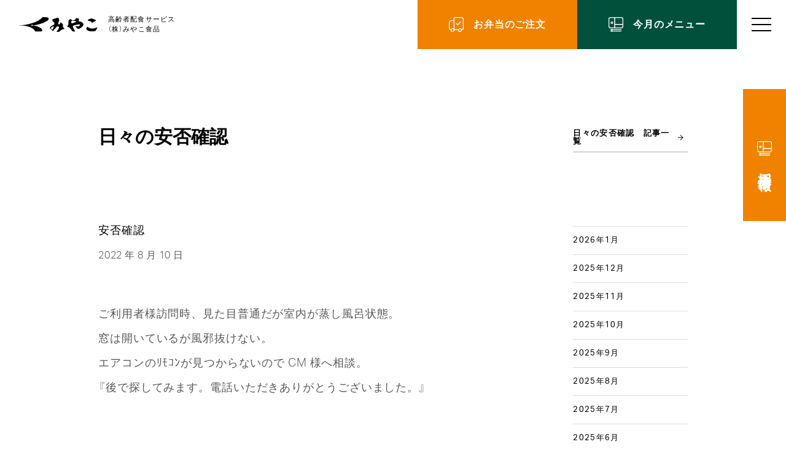

--- FILE ---
content_type: text/html; charset=UTF-8
request_url: https://emiyako.com/diary/safety/1725/
body_size: 82035
content:
<!DOCTYPE HTML>
<html lang="ja">
<head>
    <!-- Global site tag (gtag.js) - Google Analytics -->
    <script async src="https://www.googletagmanager.com/gtag/js?id=UA-114209947-1"></script>
    <script>
        window.dataLayer = window.dataLayer || [];
        function gtag(){dataLayer.push(arguments);}
        gtag('js', new Date());
        gtag('config', 'UA-114209947-1');
    </script>
    <meta charset="utf-8">
    <meta http-equiv="X-UA-Compatible" content="IE=edge">
    <meta name="viewport" content="width=device-width, initial-scale=1.0" />
    <meta name="format-detection" content="telephone=no" />
    <meta name="author" content="" />
    <meta name="description" content="高齢者配食サービス　みやこ食品　ホット＆コールド・安否確認で温かいお弁当をみまもりしながらお届けします。" />
    <meta name="keywords" content="" />
    <meta property="og:locale" content="ja_JP" />
    <meta property="og:title" content="安否確認 | 株式会社みやこ食品" />
    <meta property="og:site_name" content="" />
    <meta property="og:type" content="article" />
    <meta property="og:description" content="高齢者配食サービス　みやこ食品　ホット＆コールド・安否確認で温かいお弁当をみまもりしながらお届けします。" />
    <meta property="og:url" content="https://emiyako.com/diary/safety/1725/" />
    <meta property="og:image" content="https://emiyako.com/wordpress/wp-content/themes/emiyako/assets/images/share.jpg" />
    <meta name="twitter:card" content="summary_large_image">
    <meta name="twitter:title" content="安否確認 | 株式会社みやこ食品">
    <meta name="twitter:description" content="高齢者配食サービス　みやこ食品　ホット＆コールド・安否確認で温かいお弁当をみまもりしながらお届けします。">
    <meta name="twitter:image" content="https://emiyako.com/wordpress/wp-content/themes/emiyako/assets/images/share.jpg">
    <title>安否確認 | 株式会社みやこ食品</title>
    <link rel="canonical" href="https://emiyako.com/diary/safety/1725/" />
    <link rel="icon" href="https://emiyako.com/wordpress/wp-content/themes/emiyako/assets/images/favicon.ico">
    <link rel="icon" type="image/png" href="https://emiyako.com/wordpress/wp-content/themes/emiyako/assets/images/favicon.png">
    <link rel="apple-touch-icon" href="https://emiyako.com/wordpress/wp-content/themes/emiyako/assets/images/apple-touch-icon.png">
    <link href="https://emiyako.com/wordpress/wp-content/themes/emiyako/assets/styles/index.css" media="all" rel="stylesheet" />
    <link href="https://emiyako.com/wordpress/wp-content/themes/emiyako/assets/styles/add.css" media="all" rel="stylesheet" />
    <script src="https://emiyako.com/wordpress/wp-content/themes/emiyako/assets/scripts/common.js"></script>
        <title>安否確認 | 株式会社みやこ食品</title>
<meta name='robots' content='max-image-preview:large' />
<link rel="alternate" title="oEmbed (JSON)" type="application/json+oembed" href="https://emiyako.com/wp-json/oembed/1.0/embed?url=https%3A%2F%2Femiyako.com%2Fdiary%2Fsafety%2F1725%2F" />
<link rel="alternate" title="oEmbed (XML)" type="text/xml+oembed" href="https://emiyako.com/wp-json/oembed/1.0/embed?url=https%3A%2F%2Femiyako.com%2Fdiary%2Fsafety%2F1725%2F&#038;format=xml" />
<style id='wp-img-auto-sizes-contain-inline-css' type='text/css'>
img:is([sizes=auto i],[sizes^="auto," i]){contain-intrinsic-size:3000px 1500px}
/*# sourceURL=wp-img-auto-sizes-contain-inline-css */
</style>
<style id='wp-emoji-styles-inline-css' type='text/css'>

	img.wp-smiley, img.emoji {
		display: inline !important;
		border: none !important;
		box-shadow: none !important;
		height: 1em !important;
		width: 1em !important;
		margin: 0 0.07em !important;
		vertical-align: -0.1em !important;
		background: none !important;
		padding: 0 !important;
	}
/*# sourceURL=wp-emoji-styles-inline-css */
</style>
<style id='wp-block-library-inline-css' type='text/css'>
:root{--wp-block-synced-color:#7a00df;--wp-block-synced-color--rgb:122,0,223;--wp-bound-block-color:var(--wp-block-synced-color);--wp-editor-canvas-background:#ddd;--wp-admin-theme-color:#007cba;--wp-admin-theme-color--rgb:0,124,186;--wp-admin-theme-color-darker-10:#006ba1;--wp-admin-theme-color-darker-10--rgb:0,107,160.5;--wp-admin-theme-color-darker-20:#005a87;--wp-admin-theme-color-darker-20--rgb:0,90,135;--wp-admin-border-width-focus:2px}@media (min-resolution:192dpi){:root{--wp-admin-border-width-focus:1.5px}}.wp-element-button{cursor:pointer}:root .has-very-light-gray-background-color{background-color:#eee}:root .has-very-dark-gray-background-color{background-color:#313131}:root .has-very-light-gray-color{color:#eee}:root .has-very-dark-gray-color{color:#313131}:root .has-vivid-green-cyan-to-vivid-cyan-blue-gradient-background{background:linear-gradient(135deg,#00d084,#0693e3)}:root .has-purple-crush-gradient-background{background:linear-gradient(135deg,#34e2e4,#4721fb 50%,#ab1dfe)}:root .has-hazy-dawn-gradient-background{background:linear-gradient(135deg,#faaca8,#dad0ec)}:root .has-subdued-olive-gradient-background{background:linear-gradient(135deg,#fafae1,#67a671)}:root .has-atomic-cream-gradient-background{background:linear-gradient(135deg,#fdd79a,#004a59)}:root .has-nightshade-gradient-background{background:linear-gradient(135deg,#330968,#31cdcf)}:root .has-midnight-gradient-background{background:linear-gradient(135deg,#020381,#2874fc)}:root{--wp--preset--font-size--normal:16px;--wp--preset--font-size--huge:42px}.has-regular-font-size{font-size:1em}.has-larger-font-size{font-size:2.625em}.has-normal-font-size{font-size:var(--wp--preset--font-size--normal)}.has-huge-font-size{font-size:var(--wp--preset--font-size--huge)}.has-text-align-center{text-align:center}.has-text-align-left{text-align:left}.has-text-align-right{text-align:right}.has-fit-text{white-space:nowrap!important}#end-resizable-editor-section{display:none}.aligncenter{clear:both}.items-justified-left{justify-content:flex-start}.items-justified-center{justify-content:center}.items-justified-right{justify-content:flex-end}.items-justified-space-between{justify-content:space-between}.screen-reader-text{border:0;clip-path:inset(50%);height:1px;margin:-1px;overflow:hidden;padding:0;position:absolute;width:1px;word-wrap:normal!important}.screen-reader-text:focus{background-color:#ddd;clip-path:none;color:#444;display:block;font-size:1em;height:auto;left:5px;line-height:normal;padding:15px 23px 14px;text-decoration:none;top:5px;width:auto;z-index:100000}html :where(.has-border-color){border-style:solid}html :where([style*=border-top-color]){border-top-style:solid}html :where([style*=border-right-color]){border-right-style:solid}html :where([style*=border-bottom-color]){border-bottom-style:solid}html :where([style*=border-left-color]){border-left-style:solid}html :where([style*=border-width]){border-style:solid}html :where([style*=border-top-width]){border-top-style:solid}html :where([style*=border-right-width]){border-right-style:solid}html :where([style*=border-bottom-width]){border-bottom-style:solid}html :where([style*=border-left-width]){border-left-style:solid}html :where(img[class*=wp-image-]){height:auto;max-width:100%}:where(figure){margin:0 0 1em}html :where(.is-position-sticky){--wp-admin--admin-bar--position-offset:var(--wp-admin--admin-bar--height,0px)}@media screen and (max-width:600px){html :where(.is-position-sticky){--wp-admin--admin-bar--position-offset:0px}}

/*# sourceURL=wp-block-library-inline-css */
</style><style id='global-styles-inline-css' type='text/css'>
:root{--wp--preset--aspect-ratio--square: 1;--wp--preset--aspect-ratio--4-3: 4/3;--wp--preset--aspect-ratio--3-4: 3/4;--wp--preset--aspect-ratio--3-2: 3/2;--wp--preset--aspect-ratio--2-3: 2/3;--wp--preset--aspect-ratio--16-9: 16/9;--wp--preset--aspect-ratio--9-16: 9/16;--wp--preset--color--black: #000000;--wp--preset--color--cyan-bluish-gray: #abb8c3;--wp--preset--color--white: #ffffff;--wp--preset--color--pale-pink: #f78da7;--wp--preset--color--vivid-red: #cf2e2e;--wp--preset--color--luminous-vivid-orange: #ff6900;--wp--preset--color--luminous-vivid-amber: #fcb900;--wp--preset--color--light-green-cyan: #7bdcb5;--wp--preset--color--vivid-green-cyan: #00d084;--wp--preset--color--pale-cyan-blue: #8ed1fc;--wp--preset--color--vivid-cyan-blue: #0693e3;--wp--preset--color--vivid-purple: #9b51e0;--wp--preset--gradient--vivid-cyan-blue-to-vivid-purple: linear-gradient(135deg,rgb(6,147,227) 0%,rgb(155,81,224) 100%);--wp--preset--gradient--light-green-cyan-to-vivid-green-cyan: linear-gradient(135deg,rgb(122,220,180) 0%,rgb(0,208,130) 100%);--wp--preset--gradient--luminous-vivid-amber-to-luminous-vivid-orange: linear-gradient(135deg,rgb(252,185,0) 0%,rgb(255,105,0) 100%);--wp--preset--gradient--luminous-vivid-orange-to-vivid-red: linear-gradient(135deg,rgb(255,105,0) 0%,rgb(207,46,46) 100%);--wp--preset--gradient--very-light-gray-to-cyan-bluish-gray: linear-gradient(135deg,rgb(238,238,238) 0%,rgb(169,184,195) 100%);--wp--preset--gradient--cool-to-warm-spectrum: linear-gradient(135deg,rgb(74,234,220) 0%,rgb(151,120,209) 20%,rgb(207,42,186) 40%,rgb(238,44,130) 60%,rgb(251,105,98) 80%,rgb(254,248,76) 100%);--wp--preset--gradient--blush-light-purple: linear-gradient(135deg,rgb(255,206,236) 0%,rgb(152,150,240) 100%);--wp--preset--gradient--blush-bordeaux: linear-gradient(135deg,rgb(254,205,165) 0%,rgb(254,45,45) 50%,rgb(107,0,62) 100%);--wp--preset--gradient--luminous-dusk: linear-gradient(135deg,rgb(255,203,112) 0%,rgb(199,81,192) 50%,rgb(65,88,208) 100%);--wp--preset--gradient--pale-ocean: linear-gradient(135deg,rgb(255,245,203) 0%,rgb(182,227,212) 50%,rgb(51,167,181) 100%);--wp--preset--gradient--electric-grass: linear-gradient(135deg,rgb(202,248,128) 0%,rgb(113,206,126) 100%);--wp--preset--gradient--midnight: linear-gradient(135deg,rgb(2,3,129) 0%,rgb(40,116,252) 100%);--wp--preset--font-size--small: 13px;--wp--preset--font-size--medium: 20px;--wp--preset--font-size--large: 36px;--wp--preset--font-size--x-large: 42px;--wp--preset--spacing--20: 0.44rem;--wp--preset--spacing--30: 0.67rem;--wp--preset--spacing--40: 1rem;--wp--preset--spacing--50: 1.5rem;--wp--preset--spacing--60: 2.25rem;--wp--preset--spacing--70: 3.38rem;--wp--preset--spacing--80: 5.06rem;--wp--preset--shadow--natural: 6px 6px 9px rgba(0, 0, 0, 0.2);--wp--preset--shadow--deep: 12px 12px 50px rgba(0, 0, 0, 0.4);--wp--preset--shadow--sharp: 6px 6px 0px rgba(0, 0, 0, 0.2);--wp--preset--shadow--outlined: 6px 6px 0px -3px rgb(255, 255, 255), 6px 6px rgb(0, 0, 0);--wp--preset--shadow--crisp: 6px 6px 0px rgb(0, 0, 0);}:where(.is-layout-flex){gap: 0.5em;}:where(.is-layout-grid){gap: 0.5em;}body .is-layout-flex{display: flex;}.is-layout-flex{flex-wrap: wrap;align-items: center;}.is-layout-flex > :is(*, div){margin: 0;}body .is-layout-grid{display: grid;}.is-layout-grid > :is(*, div){margin: 0;}:where(.wp-block-columns.is-layout-flex){gap: 2em;}:where(.wp-block-columns.is-layout-grid){gap: 2em;}:where(.wp-block-post-template.is-layout-flex){gap: 1.25em;}:where(.wp-block-post-template.is-layout-grid){gap: 1.25em;}.has-black-color{color: var(--wp--preset--color--black) !important;}.has-cyan-bluish-gray-color{color: var(--wp--preset--color--cyan-bluish-gray) !important;}.has-white-color{color: var(--wp--preset--color--white) !important;}.has-pale-pink-color{color: var(--wp--preset--color--pale-pink) !important;}.has-vivid-red-color{color: var(--wp--preset--color--vivid-red) !important;}.has-luminous-vivid-orange-color{color: var(--wp--preset--color--luminous-vivid-orange) !important;}.has-luminous-vivid-amber-color{color: var(--wp--preset--color--luminous-vivid-amber) !important;}.has-light-green-cyan-color{color: var(--wp--preset--color--light-green-cyan) !important;}.has-vivid-green-cyan-color{color: var(--wp--preset--color--vivid-green-cyan) !important;}.has-pale-cyan-blue-color{color: var(--wp--preset--color--pale-cyan-blue) !important;}.has-vivid-cyan-blue-color{color: var(--wp--preset--color--vivid-cyan-blue) !important;}.has-vivid-purple-color{color: var(--wp--preset--color--vivid-purple) !important;}.has-black-background-color{background-color: var(--wp--preset--color--black) !important;}.has-cyan-bluish-gray-background-color{background-color: var(--wp--preset--color--cyan-bluish-gray) !important;}.has-white-background-color{background-color: var(--wp--preset--color--white) !important;}.has-pale-pink-background-color{background-color: var(--wp--preset--color--pale-pink) !important;}.has-vivid-red-background-color{background-color: var(--wp--preset--color--vivid-red) !important;}.has-luminous-vivid-orange-background-color{background-color: var(--wp--preset--color--luminous-vivid-orange) !important;}.has-luminous-vivid-amber-background-color{background-color: var(--wp--preset--color--luminous-vivid-amber) !important;}.has-light-green-cyan-background-color{background-color: var(--wp--preset--color--light-green-cyan) !important;}.has-vivid-green-cyan-background-color{background-color: var(--wp--preset--color--vivid-green-cyan) !important;}.has-pale-cyan-blue-background-color{background-color: var(--wp--preset--color--pale-cyan-blue) !important;}.has-vivid-cyan-blue-background-color{background-color: var(--wp--preset--color--vivid-cyan-blue) !important;}.has-vivid-purple-background-color{background-color: var(--wp--preset--color--vivid-purple) !important;}.has-black-border-color{border-color: var(--wp--preset--color--black) !important;}.has-cyan-bluish-gray-border-color{border-color: var(--wp--preset--color--cyan-bluish-gray) !important;}.has-white-border-color{border-color: var(--wp--preset--color--white) !important;}.has-pale-pink-border-color{border-color: var(--wp--preset--color--pale-pink) !important;}.has-vivid-red-border-color{border-color: var(--wp--preset--color--vivid-red) !important;}.has-luminous-vivid-orange-border-color{border-color: var(--wp--preset--color--luminous-vivid-orange) !important;}.has-luminous-vivid-amber-border-color{border-color: var(--wp--preset--color--luminous-vivid-amber) !important;}.has-light-green-cyan-border-color{border-color: var(--wp--preset--color--light-green-cyan) !important;}.has-vivid-green-cyan-border-color{border-color: var(--wp--preset--color--vivid-green-cyan) !important;}.has-pale-cyan-blue-border-color{border-color: var(--wp--preset--color--pale-cyan-blue) !important;}.has-vivid-cyan-blue-border-color{border-color: var(--wp--preset--color--vivid-cyan-blue) !important;}.has-vivid-purple-border-color{border-color: var(--wp--preset--color--vivid-purple) !important;}.has-vivid-cyan-blue-to-vivid-purple-gradient-background{background: var(--wp--preset--gradient--vivid-cyan-blue-to-vivid-purple) !important;}.has-light-green-cyan-to-vivid-green-cyan-gradient-background{background: var(--wp--preset--gradient--light-green-cyan-to-vivid-green-cyan) !important;}.has-luminous-vivid-amber-to-luminous-vivid-orange-gradient-background{background: var(--wp--preset--gradient--luminous-vivid-amber-to-luminous-vivid-orange) !important;}.has-luminous-vivid-orange-to-vivid-red-gradient-background{background: var(--wp--preset--gradient--luminous-vivid-orange-to-vivid-red) !important;}.has-very-light-gray-to-cyan-bluish-gray-gradient-background{background: var(--wp--preset--gradient--very-light-gray-to-cyan-bluish-gray) !important;}.has-cool-to-warm-spectrum-gradient-background{background: var(--wp--preset--gradient--cool-to-warm-spectrum) !important;}.has-blush-light-purple-gradient-background{background: var(--wp--preset--gradient--blush-light-purple) !important;}.has-blush-bordeaux-gradient-background{background: var(--wp--preset--gradient--blush-bordeaux) !important;}.has-luminous-dusk-gradient-background{background: var(--wp--preset--gradient--luminous-dusk) !important;}.has-pale-ocean-gradient-background{background: var(--wp--preset--gradient--pale-ocean) !important;}.has-electric-grass-gradient-background{background: var(--wp--preset--gradient--electric-grass) !important;}.has-midnight-gradient-background{background: var(--wp--preset--gradient--midnight) !important;}.has-small-font-size{font-size: var(--wp--preset--font-size--small) !important;}.has-medium-font-size{font-size: var(--wp--preset--font-size--medium) !important;}.has-large-font-size{font-size: var(--wp--preset--font-size--large) !important;}.has-x-large-font-size{font-size: var(--wp--preset--font-size--x-large) !important;}
/*# sourceURL=global-styles-inline-css */
</style>

<style id='classic-theme-styles-inline-css' type='text/css'>
/*! This file is auto-generated */
.wp-block-button__link{color:#fff;background-color:#32373c;border-radius:9999px;box-shadow:none;text-decoration:none;padding:calc(.667em + 2px) calc(1.333em + 2px);font-size:1.125em}.wp-block-file__button{background:#32373c;color:#fff;text-decoration:none}
/*# sourceURL=/wp-includes/css/classic-themes.min.css */
</style>
<link rel='stylesheet' id='contact-form-7-css' href='https://emiyako.com/wordpress/wp-content/plugins/contact-form-7/includes/css/styles.css?ver=6.1.4' type='text/css' media='all' />
<link rel="https://api.w.org/" href="https://emiyako.com/wp-json/" /><link rel="alternate" title="JSON" type="application/json" href="https://emiyako.com/wp-json/wp/v2/diary/1725" /><link rel="EditURI" type="application/rsd+xml" title="RSD" href="https://emiyako.com/wordpress/xmlrpc.php?rsd" />
<link rel='shortlink' href='https://emiyako.com/?p=1725' />
</head>
<body class="" data-template-dir="https://emiyako.com/wordpress/wp-content/themes/emiyako">
    <svg display="none" version="1.1" xmlns="http://www.w3.org/2000/svg">
    <defs>
        <symbol id="svg_logo" viewBox="0 0 128 24">
            <path d="M36.8,21.935a1.412,1.412,0,0,1-.446.6.8.8,0,0,1-.156.109c-.1.055-.214.084-.315.148a1.163,1.163,0,0,1-.322.132,1.648,1.648,0,0,1-.336.095c-.1.062-.227.044-.335.092a.364.364,0,0,1-.124.023.94.94,0,0,0-.375.055c-.075,0-.149.011-.223.013-.212,0-.425.009-.637.01a.689.689,0,0,0-.222.017.164.164,0,0,1-.062.006c-.307-.035-.616-.018-.923-.029s-.617,0-.926,0c-.222,0-.446,0-.669,0-.287.008-.573,0-.86,0a.748.748,0,0,0-.283.011.7.7,0,0,1-.188,0l-.91,0-.112,0a5.07,5.07,0,0,0-.664-.009c-.3,0-.595-.01-.893-.015-.031,0-.064,0-.095,0-.372.029-.744,0-1.117,0-.063,0-.126-.007-.171-.009a.274.274,0,0,1-.143-.1,1.2,1.2,0,0,1-.1-.126c-.074-.116-.138-.239-.208-.357a2.863,2.863,0,0,1-.2-.362,2.607,2.607,0,0,0-.2-.359,2.3,2.3,0,0,1-.2-.288,5.559,5.559,0,0,1-.434-.59c-.023-.035-.053-.066-.079-.1-.085-.108-.182-.207-.263-.319a2.663,2.663,0,0,1-.233-.3.377.377,0,0,0-.087-.092,2.41,2.41,0,0,1-.249-.246.6.6,0,0,0-.119-.106,2.483,2.483,0,0,1-.518-.476,4.3,4.3,0,0,1-.553-.422,1.965,1.965,0,0,0-.467-.3l-.127-.122a.555.555,0,0,0-.212-.139,1.614,1.614,0,0,1-.364-.2c-.17-.107-.357-.188-.517-.311a.119.119,0,0,0-.056-.03c-.152-.007-.244-.118-.352-.2a1.211,1.211,0,0,0-.294-.187.981.981,0,0,1-.231-.163,1.545,1.545,0,0,1-.372-.181,1.367,1.367,0,0,0-.193-.112.356.356,0,0,0-.115-.051.853.853,0,0,1-.4-.188,1.131,1.131,0,0,0-.493-.2.265.265,0,0,1-.092-.024,2.34,2.34,0,0,0-.381-.155,1.178,1.178,0,0,0-.272-.084,1.027,1.027,0,0,1-.268-.1,2.381,2.381,0,0,0-.623-.22,1.494,1.494,0,0,1-.387-.141,1.782,1.782,0,0,0-.446-.167,2.99,2.99,0,0,1-.363-.112c-.139-.051-.283-.093-.416-.156-.107-.049-.224-.063-.33-.112s-.216-.086-.325-.128l-.244-.018c-.11-.039-.2-.093-.3-.122a.971.971,0,0,0-.277-.064.5.5,0,0,1-.123-.029c-.051-.011-.1-.027-.154-.034s-.127-.012-.191-.017c-.091-.066-.2-.048-.3-.082a1.591,1.591,0,0,0-.567-.105l-.22-.085c-.176-.05-.322-.005-.451-.056s-.255-.017-.351-.083l-.117.035c-.057-.014-.119-.027-.181-.043s-.123-.033-.185-.046a.835.835,0,0,0-.157-.021c-.1,0-.191,0-.276,0l-.183-.068c-.041,0-.1,0-.169,0a.188.188,0,0,1-.093-.012c-.117-.073-.25-.039-.369-.066a1.353,1.353,0,0,1-.237-.106,1.651,1.651,0,0,0-.222-.011,2.035,2.035,0,0,1-.312-.054,1.316,1.316,0,0,1-.284-.027c-.1-.032-.214-.022-.312-.055a1.211,1.211,0,0,0-.313-.055c-.074-.005-.134-.061-.214-.053a1.345,1.345,0,0,1-.19-.011c-.011,0-.022,0-.032,0a2.194,2.194,0,0,0-.247-.056,2.407,2.407,0,0,0-.255,0,.165.165,0,0,1-.063-.007,1.733,1.733,0,0,0-.536-.056.753.753,0,0,1-.19-.021,1.027,1.027,0,0,0-.219-.033.922.922,0,0,1-.159-.014,2.345,2.345,0,0,0-.472-.052c-.159-.014-.319-.012-.478-.014a.826.826,0,0,1-.283-.033.541.541,0,0,0-.189-.019l-.989,0c-.117,0-.235,0-.352-.007A.292.292,0,0,1,2.2,13.55a1.8,1.8,0,0,0-.661-.057c-.255,0-.511,0-.766,0a2.655,2.655,0,0,0-.282-.021c-.02,0-.044-.01-.061,0a.27.27,0,0,1-.244-.024C.148,13.426.1,13.435.067,13.4A.36.36,0,0,1,0,13.193l.054-.063a.3.3,0,0,1,.068-.014c.1,0,.192,0,.287.005.34,0,.68,0,1.02,0,.371,0,.744.007,1.115,0a1,1,0,0,0,.19-.016c.093-.02.188-.021.281-.033a2.487,2.487,0,0,1,.287-.01,1.087,1.087,0,0,0,.315-.037A.582.582,0,0,1,3.774,13c.116-.007.233-.012.35-.017.063-.011.115-.055.182-.055a.683.683,0,0,0,.312-.049.247.247,0,0,1,.095-.008c.213,0,.424-.025.637-.015a1.03,1.03,0,0,0,.316-.032,1.776,1.776,0,0,1,.412-.037,1.269,1.269,0,0,0,.251-.032,1.736,1.736,0,0,1,.316-.032.628.628,0,0,0,.158-.01c.143-.052.3-.03.44-.072a2.855,2.855,0,0,1,.371-.069.243.243,0,0,1,.088.018l.241-.1c.062,0,.126,0,.189-.01a.394.394,0,0,0,.125-.019.684.684,0,0,1,.249-.043c.106-.007.212-.008.316-.025a2.026,2.026,0,0,0,.275-.073.174.174,0,0,1,.123,0l.567-.048c.075-.046.166-.031.245-.064a.358.358,0,0,1,.091-.029.989.989,0,0,0,.373-.063c.116-.014.229-.043.345-.06a.593.593,0,0,0,.227-.066c.132-.009.248-.02.365-.023a1.718,1.718,0,0,0,.31-.07,3.156,3.156,0,0,0,.336-.091,1.332,1.332,0,0,1,.435-.088,3.577,3.577,0,0,0,.471-.064.7.7,0,0,0,.122-.034,2.571,2.571,0,0,1,.306-.084,2.794,2.794,0,0,0,.912-.247,1.242,1.242,0,0,0,.317-.05c.085-.043.184-.037.271-.086.13-.073.289-.06.426-.12a2.292,2.292,0,0,0,.64-.179c.231-.075.472-.117.7-.209a.082.082,0,0,1,.031-.007,2.905,2.905,0,0,0,.615-.156,1.908,1.908,0,0,1,.528-.1c.08,0,.139-.05.211-.062a1,1,0,0,0,.186-.043c.17-.059.342-.111.513-.166a.622.622,0,0,1,.121-.037,2.069,2.069,0,0,0,.52-.138c.23-.078.462-.15.69-.235.1-.036.2-.054.307-.085.12-.037.245-.057.364-.106a2.268,2.268,0,0,1,.426-.127c.208-.041.4-.12.607-.177a2.4,2.4,0,0,1,.334-.1c.072-.011.137-.063.216-.036l.353-.142c.1-.041.2-.084.3-.131a1.825,1.825,0,0,0,.27-.044,1.706,1.706,0,0,0,.386-.136,2.092,2.092,0,0,1,.448-.159,2.132,2.132,0,0,0,.475-.18.753.753,0,0,1,.086-.04c.088-.039.188-.026.274-.078a.844.844,0,0,1,.235-.1,3.283,3.283,0,0,1,.331-.108c.12-.017.2-.111.311-.155a.924.924,0,0,0,.282-.142.143.143,0,0,1,.058-.024,1.638,1.638,0,0,0,.376-.166c.074-.038.157-.056.232-.1.108-.063.226-.11.333-.181a1.194,1.194,0,0,1,.259-.119,1.439,1.439,0,0,0,.435-.188,2.492,2.492,0,0,0,.379-.164c.078-.032.156-.066.232-.1s.17-.084.254-.128.149-.083.223-.123.169-.088.252-.135c.038-.02.072-.044.108-.067s.087-.059.134-.083a3.182,3.182,0,0,0,.419-.226c.129-.091.276-.157.4-.26a.847.847,0,0,1,.139-.076c.084-.047.168-.091.249-.142s.165-.092.251-.135a2.223,2.223,0,0,0,.2-.159,5.432,5.432,0,0,1,.75-.463,6.632,6.632,0,0,1,.692-.522c.178-.1.341-.214.511-.321a1.324,1.324,0,0,0,.251-.194.832.832,0,0,1,.252-.192.686.686,0,0,0,.206-.147.765.765,0,0,1,.1-.078,10.581,10.581,0,0,0,.862-.7c.337-.31.652-.641.971-.969.2-.205.407-.4.611-.606L36.258.86c.172-.2.376-.374.558-.566A1.554,1.554,0,0,1,37.11.037c.089,0,.184-.011.279-.008.34.011.68.007,1.021,0,.234-.007.468,0,.7,0A1.384,1.384,0,0,0,39.492,0a.105.105,0,0,1,.061,0,.658.658,0,0,0,.221.018h1.788a.654.654,0,0,0,.22-.018.127.127,0,0,1,.061,0,2.266,2.266,0,0,0,.507.035q.431,0,.861,0a2.073,2.073,0,0,1,.378.029A1.509,1.509,0,0,0,43.9.1a.445.445,0,0,1,.188.029.249.249,0,0,0,.092.023c.172,0,.331.076.5.08a.147.147,0,0,1,.062.013c.27.122.569.161.837.292A2.354,2.354,0,0,1,46.052.8c.139.061.215.2.352.271a1.332,1.332,0,0,1,.3.281,1.22,1.22,0,0,1,.251.327,1.419,1.419,0,0,1,.142.352,2.665,2.665,0,0,0,.1.306c0,.134.006.3.007.473a.488.488,0,0,1-.013.158,2.442,2.442,0,0,0-.056.457c-.026.042-.061.1-.09.151a.779.779,0,0,1-.061.144,2.545,2.545,0,0,0-.194.33c-.038.063-.072.129-.111.191a2.176,2.176,0,0,1-.258.323.211.211,0,0,0-.055.144c-.018.046-.063.057-.1.081a4.105,4.105,0,0,0-.376.292c-.079.072-.175.123-.252.194a1.765,1.765,0,0,1-.257.183c-.053.036-.1.075-.152.115-.074.06-.147.122-.221.183-.1.019-.156.1-.24.151s-.163.1-.242.153c-.141.1-.28.193-.42.288a6.929,6.929,0,0,1-.7.438c-.131.068-.25.158-.383.223a2.626,2.626,0,0,1-.4.194,1.069,1.069,0,0,0-.252.133,7.562,7.562,0,0,1-.87.465c-.413.191-.832.372-1.237.581-.225.117-.458.22-.68.346a1.826,1.826,0,0,1-.174.076c-.432.2-.873.379-1.315.559-.2.083-.416.154-.622.235s-.421.141-.62.242a2.631,2.631,0,0,1-.387.141c-.122.038-.239.085-.357.133-.166.067-.336.127-.507.183s-.364.112-.546.17a1.6,1.6,0,0,0-.336.087,2.451,2.451,0,0,1-.327.119c-.148.056-.3.094-.455.136a5.88,5.88,0,0,0-.57.194,2.177,2.177,0,0,1-.36.121,2.033,2.033,0,0,1-.337.087.739.739,0,0,0-.246.06c-.316.123-.656.168-.969.3a3.092,3.092,0,0,1-.373.081c-.1.008-.2.078-.308.066-.089.032-.185.048-.273.08a2,2,0,0,0-.277.068.915.915,0,0,1-.279.054,2.1,2.1,0,0,0-.309.069c-.083.031-.168.031-.248.053s-.143.04-.213.062c-.143.045-.292.051-.433.1a1.827,1.827,0,0,1-.433.1c-.1.064-.23.035-.335.091a.224.224,0,0,1-.093.019.58.58,0,0,0-.249.046.311.311,0,0,1-.124.019,1.354,1.354,0,0,0-.282.049,1.431,1.431,0,0,0-.281.051.264.264,0,0,1-.124.023c-.2-.015-.374.08-.567.075a.9.9,0,0,1-.4.058,1.025,1.025,0,0,0-.156.031,2.429,2.429,0,0,1-.528.1.5.5,0,0,0-.187.036.66.66,0,0,1-.156.021,1.936,1.936,0,0,0-.473.056.406.406,0,0,1-.126.011q-.351.012-.7.019a1.31,1.31,0,0,0-.379.034.63.63,0,0,1-.19.013c-.245,0-.489,0-.734-.006a.272.272,0,0,1-.064,0,2.581,2.581,0,0,0-.633-.04c-.085,0-.17-.011-.241-.017a.2.2,0,0,1-.12-.115,1.463,1.463,0,0,0-.221-.358c-.058-.048-.126-.1-.188-.157a1.075,1.075,0,0,0-.223-.122c-.169-.006-.323-.117-.5-.067a1.986,1.986,0,0,0-.469.186.989.989,0,0,0-.314.31.53.53,0,0,0-.066.145c-.041.131-.077.264-.115.4.011.1.051.2.053.309a.6.6,0,0,0,.138.317,1.5,1.5,0,0,0,.283.3.735.735,0,0,0,.252.133c.05.015.1.036.177.065.024,0,.077,0,.13,0a.987.987,0,0,0,.553-.119.528.528,0,0,1,.1-.032c.037-.031.078-.065.12-.1a.936.936,0,0,0,.306-.4.227.227,0,0,1,.111-.123,2.7,2.7,0,0,1,.4-.009c.33,0,.658.01.988.015a.761.761,0,0,1,.314.038.3.3,0,0,0,.095.014c.106.007.212.008.318.019s.188.035.281.047a1.322,1.322,0,0,1,.375.063.059.059,0,0,0,.032.006,2.665,2.665,0,0,1,.406.067,2.186,2.186,0,0,0,.31.064,1.264,1.264,0,0,1,.279.061c.238.047.475.1.708.171.092.027.189.021.28.057.108.042.226.046.337.086a.954.954,0,0,0,.307.08c.2.081.406.11.609.172.07.022.141.041.212.064.29.1.583.188.875.278a4.258,4.258,0,0,1,.535.2c.144.067.3.1.44.177s.287.136.43.205a1.554,1.554,0,0,0,.41.171.328.328,0,0,1,.086.038.765.765,0,0,0,.234.1.258.258,0,0,1,.086.04,3.663,3.663,0,0,0,.4.2c.146.064.287.136.43.206l.4.194c.133.066.267.13.4.2a3.767,3.767,0,0,1,.331.19c.178.115.366.214.548.324s.342.212.513.319c.072.045.14.1.214.137a.658.658,0,0,1,.224.175.238.238,0,0,0,.078.05.549.549,0,0,1,.083.045c.248.2.492.4.743.6a3.321,3.321,0,0,1,.324.257l.4.408c.067.068.13.14.2.205a7.512,7.512,0,0,1,.555.615.63.63,0,0,1,.072.105,1.856,1.856,0,0,1,.264.743c.005.073.033.144.042.217a2.423,2.423,0,0,1-.039.823c-.01.043-.014.085-.023.138"/><path class="a" d="M86.546,23.118c-.17-.159-.326-.3-.472-.446-.3-.31-.6-.626-.905-.94a.486.486,0,0,1-.068-.068,1.652,1.652,0,0,0-.4-.379,11.185,11.185,0,0,0-.821-1.1c-.021-.025-.043-.048-.064-.072a6.248,6.248,0,0,1-.534-.557,4.241,4.241,0,0,0-.517-.572,3,3,0,0,1-.217-.259c-.041-.05-.078-.1-.119-.153a6.247,6.247,0,0,1-.5-.584c-.137-.217-.3-.418-.448-.628a3.9,3.9,0,0,0-.7-.729.625.625,0,0,0-.252-.137,2.511,2.511,0,0,0-.656-.135,3.613,3.613,0,0,1-.761-.112,1.168,1.168,0,0,0-.557-.091.984.984,0,0,1-.436-.381c-.081-.121-.158-.241-.248-.356a1.216,1.216,0,0,1-.265-.92c.06-.128.129-.273.21-.441a5.668,5.668,0,0,1,.523-.532,1.645,1.645,0,0,0,.2-.206c.164-.2.336-.392.481-.6a2,2,0,0,0,.316-.592,3.271,3.271,0,0,1,.171-.394,1.846,1.846,0,0,0,.035-.387,1.688,1.688,0,0,1,.047-.478.641.641,0,0,0,0-.334,3.1,3.1,0,0,1-.047-.815,3.886,3.886,0,0,0,.051-1.1c0-.225.009-.45.011-.676s0-.45,0-.676a2.6,2.6,0,0,1,.072-.718,1.237,1.237,0,0,0,.034-.286c0-.1-.007-.193-.008-.289a1.647,1.647,0,0,1,.322-1.083c.146-.234.335-.433.5-.679a1.878,1.878,0,0,0,.224-.144,2.781,2.781,0,0,1,.665-.382,8.827,8.827,0,0,1,1.122-.425,1.025,1.025,0,0,1,.235-.049,2.115,2.115,0,0,0,.427-.07.3.3,0,0,1,.1,0,3,3,0,0,1,.871.748,3.467,3.467,0,0,1,.253.286.8.8,0,0,0,.285.256,4.733,4.733,0,0,1,.437.3,2.982,2.982,0,0,0,.464.253.712.712,0,0,0,.23.065,1.2,1.2,0,0,1,.283.057.753.753,0,0,0,.236.039c.3,0,.611,0,.916,0a.95.95,0,0,0,.24-.018,3.146,3.146,0,0,1,.571-.083,2.394,2.394,0,0,0,.509-.13,1.171,1.171,0,0,0,.4-.172c.1-.084.246-.063.355-.143a3.092,3.092,0,0,1,.371-.2,2.606,2.606,0,0,1,.373-.319,1.966,1.966,0,0,0,.454-.425.657.657,0,0,0,.122-.259,2.216,2.216,0,0,0,.268-.452c.042-.068.094-.13.141-.2.142-.194.283-.39.426-.584a.549.549,0,0,1,.2-.324c.1-.072.1-.2.186-.276.025-.021.053-.036.087-.059a2.009,2.009,0,0,1,.663-.049c.128.011.256.017.385.021a.869.869,0,0,1,.237.038,1.254,1.254,0,0,0,.235.047c.112.013.225.017.337.025a.121.121,0,0,1,.047.012,1.209,1.209,0,0,0,.374.084,1.392,1.392,0,0,1,.319.107c.146.077.316.056.459.143a2.5,2.5,0,0,0,.4.159,4.089,4.089,0,0,1,.716.394.659.659,0,0,1,.326.46,3.231,3.231,0,0,1,.164,1.472.769.769,0,0,1-.033.14c-.049.186-.1.371-.151.556a1.639,1.639,0,0,1-.228.529,2.69,2.69,0,0,0-.241.523.4.4,0,0,0,.021.381,1.969,1.969,0,0,0,.585.307,1.182,1.182,0,0,0,.187.044A1.652,1.652,0,0,1,97,6.937a.769.769,0,0,0,.284.042c.161,0,.321,0,.483-.006a1.093,1.093,0,0,1,.474.059.4.4,0,0,0,.142.024c.257.009.5.115.76.116a.917.917,0,0,1,.182.054c.188.044.364.119.55.167a4.769,4.769,0,0,1,1.285.645c.09.066.185.127.28.187a.883.883,0,0,1,.126.067,6.442,6.442,0,0,0,.665.476,2.2,2.2,0,0,1,.422.4,4.62,4.62,0,0,1,.7,1.089c.006.015.015.028.022.043a4.415,4.415,0,0,1,.206.435,2.316,2.316,0,0,1,.09.424.894.894,0,0,0,.085.324.212.212,0,0,1,.026.091,2.56,2.56,0,0,1-.063,1.052,2,2,0,0,0-.056.386,4.424,4.424,0,0,1-.29.544,4.8,4.8,0,0,1-.327.534c-.088.113-.157.242-.237.361a2.245,2.245,0,0,1-.447.505,1.133,1.133,0,0,0-.237.237.906.906,0,0,1-.339.334.633.633,0,0,0-.227.245.39.39,0,0,1-.122.145,1.621,1.621,0,0,0-.4.351.694.694,0,0,1-.109.094c-.285.183-.535.412-.822.592-.217.137-.424.287-.644.421a2.77,2.77,0,0,1-.39.28,4.928,4.928,0,0,1-.655.407c-.29.174-.582.342-.866.523a1.009,1.009,0,0,1-.494.179,3.686,3.686,0,0,0-.514.118c-.077.014-.149.064-.226.074a2.721,2.721,0,0,1-.338.01,1.259,1.259,0,0,1-.126-.008c-.033-.013-.091-.042-.151-.061a.24.24,0,0,0-.184.032.823.823,0,0,1-.092-.025c-.155-.062-.323-.015-.477-.062a1.725,1.725,0,0,0-.493-.079,6.657,6.657,0,0,0-.776-.311,1.276,1.276,0,0,1-.354-.4c-.134-.138-.261-.286-.405-.412a3.246,3.246,0,0,1-.421-.465,5.186,5.186,0,0,1-.527-.747c-.194-.12-.263-.358-.464-.479a1.388,1.388,0,0,1-.355-.4c-.031-.079-.065-.17-.1-.258s-.076-.174-.111-.25c.076-.183.075-.184.265-.3a1.462,1.462,0,0,1,.749.04,1.117,1.117,0,0,0,.334.041,2.428,2.428,0,0,1,.481.04.424.424,0,0,0,.139-.014.992.992,0,0,1,.43.023c.077.027.154-.035.234.006.063.031.123-.013.184-.025a1.624,1.624,0,0,1,.287-.029c.338-.005.676-.006,1.014-.009a.355.355,0,0,0,.143-.014,1.174,1.174,0,0,1,.52-.08c.134,0,.246-.075.375-.088a.737.737,0,0,0,.284-.041c.158-.082.348-.073.5-.171.072-.064.141-.132.217-.191s.158-.109.261-.178a2.958,2.958,0,0,0,.442-.711,2.723,2.723,0,0,0,.319-.644.717.717,0,0,0,.073-.327.386.386,0,0,0-.2-.36,2.225,2.225,0,0,0-.636-.274c-.316-.024-.655-.008-.993,0a.772.772,0,0,0-.144.014c-.11.021-.218.054-.329.067s-.225,0-.338.01a.425.425,0,0,0-.142.026.934.934,0,0,1-.377.068.457.457,0,0,0-.188.032,1.027,1.027,0,0,1-.379.06,1.191,1.191,0,0,0-.52.08.329.329,0,0,1-.142.019,1.587,1.587,0,0,0-.525.068.7.7,0,0,1-.19.024c-.128.01-.256.018-.385.027-.124.089-.288.044-.414.118s-.255.029-.372.09a1.52,1.52,0,0,1-.3.143,7.891,7.891,0,0,1-1.255.323.52.52,0,0,0-.187.039c-.134.07-.287.037-.422.092-.089.036-.176.077-.274.121a3.969,3.969,0,0,0-.416.078,2.6,2.6,0,0,1-.419.108c-.142.025-.287.029-.46.045-.23.125-.485.262-.738.4a1.777,1.777,0,0,0-.71.705l-.162.293c-.005.052-.012.1-.013.147,0,.148.109.27.1.42a1.372,1.372,0,0,0,.108.417,3.036,3.036,0,0,0,.152.4,1.589,1.589,0,0,1,.148.457.457.457,0,0,0,.049.135c.12.263.2.542.326.8.077.161.117.334.186.5a1.407,1.407,0,0,0,.138.305,6.091,6.091,0,0,1,.359.626c.124.207.239.419.362.626a.542.542,0,0,1,.082.174,1.371,1.371,0,0,0,.208.432,10.161,10.161,0,0,0,.586.94c.16.222.307.452.463.676s.28.469.419.7c.056.1.117.19.167.271a.5.5,0,0,1-.073.246.232.232,0,0,1-.183.143.936.936,0,0,0-.371.089.68.68,0,0,1-.189.031,1.372,1.372,0,0,0-.283.049.833.833,0,0,1-.281.006.51.51,0,0,1-.279-.011,1.222,1.222,0,0,0-.477-.054,1.382,1.382,0,0,1-.472-.062.876.876,0,0,0-.287-.021.762.762,0,0,1-.248-.087l-.735-.016M91.823,7.225c-.056-.113-.109-.23-.173-.341a.539.539,0,0,0-.371-.285A6.335,6.335,0,0,0,90.2,6.38a.358.358,0,0,1-.14-.032.761.761,0,0,0-.282-.051.519.519,0,0,1-.191-.016c-.224-.1-.479-.051-.7-.157-.177-.01-.353-.024-.53-.03a1.232,1.232,0,0,1-.381-.045,1.148,1.148,0,0,0-.238-.032,1.787,1.787,0,0,1-.615-.088,5,5,0,0,1-.808-.108c-.047-.008-.1,0-.145,0a.446.446,0,0,1-.141-.026.841.841,0,0,0-.375-.071,1.393,1.393,0,0,1-.469-.1,2.515,2.515,0,0,1-.326.083.429.429,0,0,0-.357.285,1.454,1.454,0,0,0-.128.359,2.1,2.1,0,0,1-.159.553,1.61,1.61,0,0,0-.059.182,2.462,2.462,0,0,0-.1.615,5.441,5.441,0,0,0,.034,1.155.9.9,0,0,1,.05.379c0,.064,0,.128.011.192a.3.3,0,0,0,.107.215,3.836,3.836,0,0,0,.6.232,2.345,2.345,0,0,1,.6.056.148.148,0,0,0,.093-.013c.133-.056.25.032.374.036a4,4,0,0,0,.545-.192,6.868,6.868,0,0,1,.994-.353A4.46,4.46,0,0,0,88,9.223a.776.776,0,0,0,.222-.084,1.118,1.118,0,0,1,.39-.184,14.993,14.993,0,0,0,1.517-.6,3.934,3.934,0,0,1,.448-.172,7.129,7.129,0,0,0,1.064-.434.483.483,0,0,0,.079-.064c.023-.036.048-.077.08-.129.007-.1.013-.213.021-.33"/><path class="a" d="M54.015,22.138a1.866,1.866,0,0,1-.249,0c-.095-.013-.187-.046-.281-.064a.865.865,0,0,1-.5-.274c-.192-.217-.393-.423-.576-.65a6.288,6.288,0,0,0-.7-.736,8.544,8.544,0,0,1-.852-.913c-.032-.037-.052-.088-.09-.114a2.291,2.291,0,0,1-.489-.59c-.019-.026-.035-.054-.053-.08-.114-.157-.237-.306-.337-.471-.091-.15-.149-.319-.234-.473a1.334,1.334,0,0,1-.137-.409,1.216,1.216,0,0,1-.058-.522c.027-.173.147-.315.181-.492a.652.652,0,0,1,.3-.426,1.389,1.389,0,0,0,.408-.4.813.813,0,0,1,.088-.093,4.912,4.912,0,0,0,.811-.552,15.35,15.35,0,0,1,1.485-.986c.1-.057.19-.12.284-.182a12.225,12.225,0,0,1,1.128-.647c.243-.123.487-.241.737-.35a7.1,7.1,0,0,0,.742-.448,2.961,2.961,0,0,0,.552-.463.746.746,0,0,0,.2-.328,4.7,4.7,0,0,0,.234-1.128,1.8,1.8,0,0,0-.122-.755,4.892,4.892,0,0,0-.6-1.114c-.227-.127-.4-.349-.629-.5a.208.208,0,0,1-.069-.066,1.553,1.553,0,0,0-.48-.468c-.077-.058-.146-.126-.22-.189a1.275,1.275,0,0,1-.394-.6.614.614,0,0,0-.135-.25,1.309,1.309,0,0,1-.274-.5,1.737,1.737,0,0,0-.21-.483.838.838,0,0,1-.13-.309,3.594,3.594,0,0,1-.143-.706.9.9,0,0,0-.048-.331.522.522,0,0,1,.1-.551.549.549,0,0,1,.126-.037.682.682,0,0,0,.277-.076c.1-.054.2-.1.3-.159s.151-.125.253-.135c.144-.016.268-.11.419-.1a.356.356,0,0,0,.187-.034c.143-.086.315-.053.46-.135a1.174,1.174,0,0,1,.361-.132,1.659,1.659,0,0,1,.323-.09.263.263,0,0,0,.093-.022c.572-.209,1.166-.35,1.742-.544.213-.073.423-.149.628-.241a1.461,1.461,0,0,1,.459-.137,2.389,2.389,0,0,0,.691-.2c.237-.1.475-.192.734-.3a2.145,2.145,0,0,0,.729-.151,1.73,1.73,0,0,1,.38-.061c.241,0,.483.009.723.026a1.865,1.865,0,0,1,.277.075,2.875,2.875,0,0,1,.988.363,1.329,1.329,0,0,1,.51.851c.077.228.136.462.2.693.006.275.134.53.129.806a4.165,4.165,0,0,1,.08,1.056,1.387,1.387,0,0,1-.065.572,2.872,2.872,0,0,1-.208.885,6.225,6.225,0,0,1-.341,1.1c-.108.318-.24.629-.328.954a4.909,4.909,0,0,1-.168.5,1.676,1.676,0,0,0-.155.5A.75.75,0,0,1,63,9.541c-.126.364-.249.727-.407,1.08-.079.175-.135.36-.2.522.01.188.161.2.275.272a1.737,1.737,0,0,1,.509.092.532.532,0,0,0,.19.021,1.753,1.753,0,0,1,.192.015,1.448,1.448,0,0,1,.17.052l.206-.049a2.483,2.483,0,0,0,.277.065c.111.013.224.007.337.012a.69.69,0,0,0,.328-.061,1.275,1.275,0,0,1,.237-.037.194.194,0,0,0,.144-.116c.048-.1.087-.207.127-.312a.976.976,0,0,0,.08-.227,1.059,1.059,0,0,1,.191-.388A4.734,4.734,0,0,0,65.7,9.69l.258-.549c.009-.093.018-.188.026-.286a.6.6,0,0,1,.1-.1c.084-.048.173-.085.253-.123a2.045,2.045,0,0,1,.821.21,1.628,1.628,0,0,0,.708.387c.194.156.411.322.617.5a2.681,2.681,0,0,0,.467.34,1.215,1.215,0,0,1,.49.455,2.345,2.345,0,0,0,.4.483c.114.113.233.223.3.285a3.054,3.054,0,0,1,.37.86c.007.208.015.466.023.723a1,1,0,0,0,.005.145,1.093,1.093,0,0,1,.017.568c-.062.181-.037.381-.107.566a3.219,3.219,0,0,0-.1.43c.021.116.051.24.066.367s.01.225.013.319a1.6,1.6,0,0,0,.326.553,5.054,5.054,0,0,1,.577.885c.153.126.31.237.448.372a1.693,1.693,0,0,0,.237.164.928.928,0,0,1,.393.475,2.956,2.956,0,0,0,.154.352c.05.1.108.2.175.316v.2a.38.38,0,0,1-.158.2,2.94,2.94,0,0,0-.523.427,6.5,6.5,0,0,1-1.13.4,3.155,3.155,0,0,0-.515.112,2.5,2.5,0,0,0-.514.119,1.616,1.616,0,0,0-.457.143.361.361,0,0,1-.138.038,1.287,1.287,0,0,0-.364.12c-.289.206-.619.343-.909.547a6.454,6.454,0,0,0-.575.438c-.325.288-.659.567-.981.859a8.113,8.113,0,0,1-.62.537c-.155.115-.31.231-.463.348-.217.166-.443.324-.649.5a2.948,2.948,0,0,1-1.021.523c-.091.031-.184.057-.3.092-.135,0-.3.008-.457.007a.943.943,0,0,1-.287-.026,2.852,2.852,0,0,0-.718-.071c-.16-.01-.322-.011-.483-.007a3.176,3.176,0,0,1-.713-.107.664.664,0,0,1-.381-.231c-.018-.091-.039-.2-.06-.309a1.968,1.968,0,0,1,.334-.47.411.411,0,0,0,.084-.117c.083-.157.194-.295.29-.442.124-.189.26-.366.4-.541a3.132,3.132,0,0,0,.385-.554,2.352,2.352,0,0,1,.216-.319c.252-.353.524-.692.758-1.058.1-.163.2-.334.3-.5s.213-.319.318-.482c.043-.067.076-.141.113-.212.1-.2.213-.4.315-.6a.767.767,0,0,0,.107-.266,1.944,1.944,0,0,1,.164-.5,1.37,1.37,0,0,0,.129-.748,1.517,1.517,0,0,0-.363-.507,1.14,1.14,0,0,0-.193-.144,5.908,5.908,0,0,0-.778-.383,1.121,1.121,0,0,1-.179-.067A3.681,3.681,0,0,0,61.844,15c-.152,0-.329,0-.506,0a.909.909,0,0,0-.374.085,3.647,3.647,0,0,0-.753.444c-.161.189-.3.346-.431.507a2.127,2.127,0,0,0-.134.2c-.078.121-.16.24-.231.366a1.269,1.269,0,0,1-.207.265,2.713,2.713,0,0,0-.433.516,1.842,1.842,0,0,1-.25.295c-.278.29-.541.595-.809.894-.182.2-.382.391-.55.608a1.082,1.082,0,0,1-.358.32,1.06,1.06,0,0,0-.184.153c-.012.011-.021.024-.032.036a5.88,5.88,0,0,0-.569.591c-.159.223-.333.435-.475.668a3.7,3.7,0,0,1-.505.581.55.55,0,0,1-.116.087c-.163.1-.327.2-.488.309a3.8,3.8,0,0,1-.424.211M52.63,20.192c.381.186.362.162.674-.033.027-.018.05-.04.091-.074a6.4,6.4,0,0,1,.827-1.037c.123-.2.225-.367.322-.534a1.746,1.746,0,0,0,.177-.34c.067-.213.165-.416.233-.628a6.319,6.319,0,0,0,.325-1.053,6.542,6.542,0,0,0,.216-.737.818.818,0,0,0,.023-.388l-.122-.237-.235-.125a6.169,6.169,0,0,0-.838,0,6.332,6.332,0,0,0-.872.454,2.37,2.37,0,0,0-.407.252,3.51,3.51,0,0,1-.417.234c-.251.173-.508.337-.762.506a2.751,2.751,0,0,0-.442.371c-.078.081-.159.159-.235.242a1.463,1.463,0,0,0-.1.136,2.286,2.286,0,0,0,.066.545,2.492,2.492,0,0,0,.462,1.146c.207.284.381.592.562.877l.453.424"/><path class="a" d="M123.4,22.332a.783.783,0,0,0-.395.095.326.326,0,0,1-.091.031c-.232.062-.469.112-.7.19s-.435.115-.65.175a1.839,1.839,0,0,1-.567.1.488.488,0,0,0-.191.024,1.577,1.577,0,0,1-.667.077c-.5-.012-1,.033-1.5-.014a.866.866,0,0,0-.144,0c-.676.053-1.353-.006-2.029.007-.209,0-.419,0-.629,0a1.416,1.416,0,0,1-.523-.06,1.025,1.025,0,0,0-.335-.032,2.475,2.475,0,0,1-.669-.069.516.516,0,0,0-.192-.019,2.078,2.078,0,0,1-.752-.145,3.927,3.927,0,0,1-.633-.221,1.241,1.241,0,0,0-.366-.11,1.4,1.4,0,0,1-.452-.159,3.109,3.109,0,0,0-.571-.255.943.943,0,0,1-.26-.124,5.877,5.877,0,0,1-.855-.626,4.42,4.42,0,0,0-.363-.292,2.9,2.9,0,0,0-.433-.475.584.584,0,0,1-.13-.142c-.157-.264-.392-.468-.552-.73a1.459,1.459,0,0,0-.1-.131,5.2,5.2,0,0,0-.17-.68,2.082,2.082,0,0,1-.029-.287,5.557,5.557,0,0,1,.174-.55c.065-.109.1-.235.167-.345a2.421,2.421,0,0,1,.291-.443,2.87,2.87,0,0,1,.594-.626c.157-.162.325-.314.467-.488a1.7,1.7,0,0,1,.362-.313.189.189,0,0,1,.184-.017.713.713,0,0,1,.169.093,6.024,6.024,0,0,1,.607.473,4.842,4.842,0,0,0,1.233.836.422.422,0,0,0,.087.039c.341.095.656.26,1,.361a1.226,1.226,0,0,1,.27.1.856.856,0,0,0,.4.156,3.519,3.519,0,0,1,.514.265,1.125,1.125,0,0,0,.484.2c.187.035.368.106.623.183a3.315,3.315,0,0,1,.692.071.831.831,0,0,0,.24.012c.419,0,.838.011,1.257.014a2.371,2.371,0,0,0,.67-.064,1.4,1.4,0,0,1,.383-.04.788.788,0,0,0,.423-.067,5.678,5.678,0,0,1,.905-.108,3.118,3.118,0,0,0,.482-.015.6.6,0,0,0,.186-.046.512.512,0,0,1,.187-.038,1.542,1.542,0,0,0,.517-.1,2.949,2.949,0,0,1,.322-.095c.1-.016.185-.057.277-.074a4.72,4.72,0,0,0,.729-.242c.045-.016.088-.058.131-.057.271,0,.479-.186.734-.226.159-.076.32-.15.477-.23a1.943,1.943,0,0,0,.246-.153,2.364,2.364,0,0,1,.862-.406,1.553,1.553,0,0,1,.112-.16.22.22,0,0,1,.338-.009.5.5,0,0,1,.058.077,1.97,1.97,0,0,1-.092.92,2.065,2.065,0,0,0-.356.816,1.789,1.789,0,0,1-.125.363,2.423,2.423,0,0,0-.176.4.341.341,0,0,1-.039.087c-.187.283-.318.6-.491.886-.033.055-.071.107-.1.165-.085.173-.162.35-.25.521s-.19.335-.28.5c-.076.142-.131.3-.219.43s-.2.246-.287.386a1.607,1.607,0,0,1-.489.423"/><path class="a" d="M117.513,9.288c-.053,0-.133,0-.214,0a.314.314,0,0,1-.223-.111c-.014-.029-.032-.074-.055-.115a.556.556,0,0,1-.04-.468,1.3,1.3,0,0,0,.076-.472,1.065,1.065,0,0,1,.048-.232l-.372-.608-.116-.1a.8.8,0,0,0-.434-.188.807.807,0,0,1-.238-.04c-.193-.09-.409-.075-.608-.146s-.425-.143-.642-.2a4.661,4.661,0,0,1-.6-.175.6.6,0,0,0-.188-.034,2.079,2.079,0,0,1-.513-.124c-.091-.028-.178-.069-.272-.092a1.279,1.279,0,0,1-.27-.1,2.17,2.17,0,0,1-.236-.16,1.22,1.22,0,0,1-.477-.086A.288.288,0,0,0,112,5.82a1.3,1.3,0,0,1-.375-.077.61.61,0,0,1-.392-.327,2.886,2.886,0,0,1-.257-.461A.3.3,0,0,1,111,4.676c.129-.169.166-.382.3-.563a1.591,1.591,0,0,1,.492-.265,3.793,3.793,0,0,0,.643-.323,1.872,1.872,0,0,1,.394-.181.772.772,0,0,0,.341-.169c.208-.082.411-.18.625-.243a1.05,1.05,0,0,0,.384-.187c.037-.031.077-.058.1-.071a5.176,5.176,0,0,0,.529-.155c.222-.089.451-.162.666-.271a.9.9,0,0,1,.365-.111c.093,0,.183-.069.276-.073.209-.011.418,0,.627,0,.048,0,.1,0,.14.008.1.03.189.056.28.089s.207.086.311.13c.117-.048.215.033.324.046a.506.506,0,0,1,.143.016,1.49,1.49,0,0,0,.5.174c.162.014.3.117.464.126a.941.941,0,0,1,.27.1,6.317,6.317,0,0,0,.962.281,9.312,9.312,0,0,1,1.593.524,1.991,1.991,0,0,0,.4.164c.14.034.245.154.395.17a.384.384,0,0,1,.132.057c.085.045.165.1.253.139a2.241,2.241,0,0,1,.886.69c.026.064.062.154.1.25-.014.057-.028.119-.045.188a1.147,1.147,0,0,1,.061.429,1.362,1.362,0,0,1-.313.467c-.1.1-.2.214-.319.35a.238.238,0,0,1-.046.03,2.352,2.352,0,0,1-.343.174,3.284,3.284,0,0,0-.32.1c-.072.033-.156.041-.228.075a4.79,4.79,0,0,1-.429.217c-.152.055-.3.115-.444.184a4.363,4.363,0,0,0-.672.372,3.019,3.019,0,0,1-.423.228c-.2.1-.408.191-.607.3-.1.051-.18.135-.279.185-.314.16-.625.327-.935.5-.056.031-.114.059-.172.085-.263.119-.527.235-.86.384"/>
        </symbol>
    </defs>
</svg>    <header class="l-header">
    <h1 class="logo">
        <a class="logo__container" href="https://emiyako.com">
            <svg class="logo__image" alt="株式会社みやこ食品" version="1.1" xmlns="http://www.w3.org/2000/svg" viewBox="0 0 128 24">
                <use width="128" height="24" xlink:href="#svg_logo"></use>
            </svg>
            <span class="c-typography__caption logo__text">高齢者配食サービス<br>（株）みやこ食品</span>
        </a>
    </h1>
    <ul class="c-typography__body2 c-cta navigation">
        <li class="c-cta__order"><a class="c-cta__button" href="https://emiyako.com/information"><span class="c-cta__label">お弁当のご注文</span></a></li>
        <li class="c-cta__menu"><a class="c-cta__button" href="https://emiyako.com/menu"><span class="c-cta__label">今月のメニュー</span></a></li>
        <li class="c-cta__menu c-cta__recruit"><a class="c-cta__button" href="https://emiyako.com/recruit"><span class="c-cta__label">採用情報</span></a></li>
    </ul>
    <div class="toggle-button"></div>
    <div class="c-navigation">
    <div class="c-navigation__container">
        <ul class="c-navigation__primary">
            <li>
                <dl>
                    <dt class="c-typography__headline c-typography__body3--mobile"><a href="https://emiyako.com/message">メッセージ</a></dt>
                    <dd class="c-typography__subtitle">
                        <ul class="c-typography__body2--mobile c-navigation__primary-buttons">
                            <li><a href="https://emiyako.com/message">経営理念</a></li>
                        </ul>
                    </dd>
                </dl>
            </li>
            <li>
                <dl>
                    <dt class="c-typography__headline c-typography__body3--mobile"><a href="https://emiyako.com/bento">配食サービス</a></dt>
                    <dd class="c-typography__subtitle">
                        <ul class="c-typography__body2--mobile c-navigation__primary-buttons">
                            <li><a href="https://emiyako.com/bento">みやこのお弁当</a></li>
                            <li><a href="https://emiyako.com/safety">みやこの安否確認</a></li>
                            <li><a href="https://emiyako.com/delivery-area">配達地域</a></li>
                        </ul>
                    </dd>
                </dl>
            </li>
            <li>
                <dl>
                    <dt class="c-typography__headline c-typography__body3--mobile"><a href="https://emiyako.com/people">みやこのひとびと</a></dt>
                    <dd class="c-typography__subtitle">
                        <ul class="c-typography__body2--mobile c-navigation__primary-buttons">
                            <li><a href="https://emiyako.com/people">スタッフ紹介</a></li>
                            <li><a href="https://emiyako.com/newspaper">みやこ新聞</a></li>
                            <li><a href="https://emiyako.com/diary">みやこ日記</a></li>
                        </ul>
                    </dd>
                </dl>
            </li>
        </ul>
        <ul class="c-typography__body1 c-navigation__secondary">
            <li><a href="https://emiyako.com/news">お知らせ</a></li>
            <li><a href="https://emiyako.com/information">ご利用案内</a></li>
            <li><a href="https://emiyako.com/others">企業様向けお弁当(みやこ亭）</a></li>
            <li><a href="https://emiyako.com/company">会社情報</a></li>
            <li><a href="https://emiyako.com/inquiry">お問い合わせ</a></li>
        </ul>
                <ul class="c-navigation__social-media">
                        <li><a class="instagram" href="https://www.instagram.com/kabumiyako" target="_blank">instagram</a></li>
                        <li><a class="twitter" href="https://mobile.twitter.com/miyako_syokuhin" target="_blank">twitter</a></li>
                    </ul>
            </div>
</div></header>
    <main class="l-main" id="single-diary"><article class="article c-article">
    <section class="c-article__container">
        <header class="c-article__header">
            <h2 class="c-typography__headline c-article__headline">日々の安否確認</h2>
        </header>
                                <section class="c-article__title-container">
            <h3 class="c-typography__body1 c-article__title"><span>安否確認</span></h3>
            <h4 class="c-typography__body2 c-article__date"><span class="c-typography--en">2022</span><span>年</span><span class="c-typography--en">8</span><span>月</span><span class="c-typography--en">10</span><span>日</span></h4>
        </section>
                <section class="c-article__body">
                                                        <p class="c-typography__body1 c-article__paragraph"><span>ご利用者様訪問時、見た目普通だが室内が蒸し風呂状態。</span><span class="c-typography--en"><br /></span><span>窓は開いているが風邪抜けない。</span><span class="c-typography--en"><br /></span><span>エアコンのﾘﾓｺﾝが見つからないので</span><span class="c-typography--en">CM</span><span>様へ相談。</span><span class="c-typography--en"><br /></span><span>『後で探してみます。電話いただきありがとうございました。』</span></p>
                                    </section>
                    <div class="c-typography__body2 c-pagination">
        <ul class="c-pagination__navigation">
                        <li class="c-pagination__previous"><a href="https://emiyako.com/diary/safety/1726/" rel="next">次の日記</a></li>
            <li class=" c-pagination__next"><a href="https://emiyako.com/diary/safety/1724/" rel="prev">前の日記</a></li>
                    </ul>
    </div>
            </section>
        <aside class="c-article__aside">
    <a class="c-typography__button c-typography__body2--mobile c-button c-button--small c-article__aside-button" href="https://emiyako.com/diary_category/safety">日々の安否確認　記事一覧</a>
        <ul class="c-typography__button c-typography__body2--mobile c-list c-article__aside-list">
                <li class="c-list__item"><a href="https://emiyako.com/diary_category/safety/?y=2026&#038;m=1">2026年1月</a></li>
                <li class="c-list__item"><a href="https://emiyako.com/diary_category/safety/?y=2025&#038;m=12">2025年12月</a></li>
                <li class="c-list__item"><a href="https://emiyako.com/diary_category/safety/?y=2025&#038;m=11">2025年11月</a></li>
                <li class="c-list__item"><a href="https://emiyako.com/diary_category/safety/?y=2025&#038;m=10">2025年10月</a></li>
                <li class="c-list__item"><a href="https://emiyako.com/diary_category/safety/?y=2025&#038;m=9">2025年9月</a></li>
                <li class="c-list__item"><a href="https://emiyako.com/diary_category/safety/?y=2025&#038;m=8">2025年8月</a></li>
                <li class="c-list__item"><a href="https://emiyako.com/diary_category/safety/?y=2025&#038;m=7">2025年7月</a></li>
                <li class="c-list__item"><a href="https://emiyako.com/diary_category/safety/?y=2025&#038;m=6">2025年6月</a></li>
                <li class="c-list__item"><a href="https://emiyako.com/diary_category/safety/?y=2025&#038;m=5">2025年5月</a></li>
                <li class="c-list__item"><a href="https://emiyako.com/diary_category/safety/?y=2025&#038;m=4">2025年4月</a></li>
                <li class="c-list__item"><a href="https://emiyako.com/diary_category/safety/?y=2025&#038;m=3">2025年3月</a></li>
                <li class="c-list__item"><a href="https://emiyako.com/diary_category/safety/?y=2025&#038;m=2">2025年2月</a></li>
                <li class="c-list__item"><a href="https://emiyako.com/diary_category/safety/?y=2025&#038;m=1">2025年1月</a></li>
                <li class="c-list__item"><a href="https://emiyako.com/diary_category/safety/?y=2024&#038;m=12">2024年12月</a></li>
                <li class="c-list__item"><a href="https://emiyako.com/diary_category/safety/?y=2024&#038;m=11">2024年11月</a></li>
                <li class="c-list__item"><a href="https://emiyako.com/diary_category/safety/?y=2024&#038;m=10">2024年10月</a></li>
                <li class="c-list__item"><a href="https://emiyako.com/diary_category/safety/?y=2024&#038;m=9">2024年9月</a></li>
                <li class="c-list__item"><a href="https://emiyako.com/diary_category/safety/?y=2024&#038;m=8">2024年8月</a></li>
                <li class="c-list__item"><a href="https://emiyako.com/diary_category/safety/?y=2024&#038;m=7">2024年7月</a></li>
                <li class="c-list__item"><a href="https://emiyako.com/diary_category/safety/?y=2024&#038;m=6">2024年6月</a></li>
                <li class="c-list__item"><a href="https://emiyako.com/diary_category/safety/?y=2024&#038;m=5">2024年5月</a></li>
                <li class="c-list__item"><a href="https://emiyako.com/diary_category/safety/?y=2024&#038;m=4">2024年4月</a></li>
                <li class="c-list__item"><a href="https://emiyako.com/diary_category/safety/?y=2024&#038;m=3">2024年3月</a></li>
                <li class="c-list__item"><a href="https://emiyako.com/diary_category/safety/?y=2024&#038;m=2">2024年2月</a></li>
                <li class="c-list__item"><a href="https://emiyako.com/diary_category/safety/?y=2024&#038;m=1">2024年1月</a></li>
                <li class="c-list__item"><a href="https://emiyako.com/diary_category/safety/?y=2023&#038;m=12">2023年12月</a></li>
                <li class="c-list__item"><a href="https://emiyako.com/diary_category/safety/?y=2023&#038;m=11">2023年11月</a></li>
                <li class="c-list__item"><a href="https://emiyako.com/diary_category/safety/?y=2023&#038;m=10">2023年10月</a></li>
                <li class="c-list__item"><a href="https://emiyako.com/diary_category/safety/?y=2023&#038;m=9">2023年9月</a></li>
                <li class="c-list__item"><a href="https://emiyako.com/diary_category/safety/?y=2023&#038;m=8">2023年8月</a></li>
                <li class="c-list__item"><a href="https://emiyako.com/diary_category/safety/?y=2023&#038;m=7">2023年7月</a></li>
                <li class="c-list__item"><a href="https://emiyako.com/diary_category/safety/?y=2023&#038;m=6">2023年6月</a></li>
                <li class="c-list__item"><a href="https://emiyako.com/diary_category/safety/?y=2023&#038;m=5">2023年5月</a></li>
                <li class="c-list__item"><a href="https://emiyako.com/diary_category/safety/?y=2023&#038;m=4">2023年4月</a></li>
                <li class="c-list__item"><a href="https://emiyako.com/diary_category/safety/?y=2023&#038;m=3">2023年3月</a></li>
                <li class="c-list__item"><a href="https://emiyako.com/diary_category/safety/?y=2023&#038;m=2">2023年2月</a></li>
                <li class="c-list__item"><a href="https://emiyako.com/diary_category/safety/?y=2023&#038;m=1">2023年1月</a></li>
                <li class="c-list__item"><a href="https://emiyako.com/diary_category/safety/?y=2022&#038;m=12">2022年12月</a></li>
                <li class="c-list__item"><a href="https://emiyako.com/diary_category/safety/?y=2022&#038;m=11">2022年11月</a></li>
                <li class="c-list__item"><a href="https://emiyako.com/diary_category/safety/?y=2022&#038;m=10">2022年10月</a></li>
                <li class="c-list__item"><a href="https://emiyako.com/diary_category/safety/?y=2022&#038;m=9">2022年9月</a></li>
                <li class="c-list__item"><a href="https://emiyako.com/diary_category/safety/?y=2022&#038;m=8">2022年8月</a></li>
                <li class="c-list__item"><a href="https://emiyako.com/diary_category/safety/?y=2022&#038;m=7">2022年7月</a></li>
                <li class="c-list__item"><a href="https://emiyako.com/diary_category/safety/?y=2022&#038;m=6">2022年6月</a></li>
                <li class="c-list__item"><a href="https://emiyako.com/diary_category/safety/?y=2022&#038;m=5">2022年5月</a></li>
                <li class="c-list__item"><a href="https://emiyako.com/diary_category/safety/?y=2022&#038;m=4">2022年4月</a></li>
                <li class="c-list__item"><a href="https://emiyako.com/diary_category/safety/?y=2022&#038;m=3">2022年3月</a></li>
                <li class="c-list__item"><a href="https://emiyako.com/diary_category/safety/?y=2022&#038;m=2">2022年2月</a></li>
                <li class="c-list__item"><a href="https://emiyako.com/diary_category/safety/?y=2022&#038;m=1">2022年1月</a></li>
                <li class="c-list__item"><a href="https://emiyako.com/diary_category/safety/?y=2021&#038;m=12">2021年12月</a></li>
                <li class="c-list__item"><a href="https://emiyako.com/diary_category/safety/?y=2021&#038;m=11">2021年11月</a></li>
                <li class="c-list__item"><a href="https://emiyako.com/diary_category/safety/?y=2021&#038;m=10">2021年10月</a></li>
                <li class="c-list__item"><a href="https://emiyako.com/diary_category/safety/?y=2021&#038;m=9">2021年9月</a></li>
                <li class="c-list__item"><a href="https://emiyako.com/diary_category/safety/?y=2021&#038;m=8">2021年8月</a></li>
                <li class="c-list__item"><a href="https://emiyako.com/diary_category/safety/?y=2021&#038;m=7">2021年7月</a></li>
                <li class="c-list__item"><a href="https://emiyako.com/diary_category/safety/?y=2021&#038;m=6">2021年6月</a></li>
                <li class="c-list__item"><a href="https://emiyako.com/diary_category/safety/?y=2021&#038;m=5">2021年5月</a></li>
                <li class="c-list__item"><a href="https://emiyako.com/diary_category/safety/?y=2021&#038;m=4">2021年4月</a></li>
                <li class="c-list__item"><a href="https://emiyako.com/diary_category/safety/?y=2021&#038;m=3">2021年3月</a></li>
                <li class="c-list__item"><a href="https://emiyako.com/diary_category/safety/?y=2021&#038;m=2">2021年2月</a></li>
                <li class="c-list__item"><a href="https://emiyako.com/diary_category/safety/?y=2021&#038;m=1">2021年1月</a></li>
                <li class="c-list__item"><a href="https://emiyako.com/diary_category/safety/?y=2020&#038;m=12">2020年12月</a></li>
                <li class="c-list__item"><a href="https://emiyako.com/diary_category/safety/?y=2020&#038;m=11">2020年11月</a></li>
                <li class="c-list__item"><a href="https://emiyako.com/diary_category/safety/?y=2020&#038;m=10">2020年10月</a></li>
                <li class="c-list__item"><a href="https://emiyako.com/diary_category/safety/?y=2020&#038;m=9">2020年9月</a></li>
                <li class="c-list__item"><a href="https://emiyako.com/diary_category/safety/?y=2020&#038;m=8">2020年8月</a></li>
                <li class="c-list__item"><a href="https://emiyako.com/diary_category/safety/?y=2020&#038;m=7">2020年7月</a></li>
                <li class="c-list__item"><a href="https://emiyako.com/diary_category/safety/?y=2020&#038;m=6">2020年6月</a></li>
                <li class="c-list__item"><a href="https://emiyako.com/diary_category/safety/?y=2020&#038;m=5">2020年5月</a></li>
                <li class="c-list__item"><a href="https://emiyako.com/diary_category/safety/?y=2020&#038;m=4">2020年4月</a></li>
                <li class="c-list__item"><a href="https://emiyako.com/diary_category/safety/?y=2020&#038;m=3">2020年3月</a></li>
                <li class="c-list__item"><a href="https://emiyako.com/diary_category/safety/?y=2020&#038;m=2">2020年2月</a></li>
                <li class="c-list__item"><a href="https://emiyako.com/diary_category/safety/?y=2020&#038;m=1">2020年1月</a></li>
                <li class="c-list__item"><a href="https://emiyako.com/diary_category/safety/?y=2019&#038;m=12">2019年12月</a></li>
                <li class="c-list__item"><a href="https://emiyako.com/diary_category/safety/?y=2019&#038;m=11">2019年11月</a></li>
                <li class="c-list__item"><a href="https://emiyako.com/diary_category/safety/?y=2019&#038;m=10">2019年10月</a></li>
                <li class="c-list__item"><a href="https://emiyako.com/diary_category/safety/?y=2019&#038;m=9">2019年9月</a></li>
                <li class="c-list__item"><a href="https://emiyako.com/diary_category/safety/?y=2019&#038;m=8">2019年8月</a></li>
                <li class="c-list__item"><a href="https://emiyako.com/diary_category/safety/?y=2019&#038;m=7">2019年7月</a></li>
                <li class="c-list__item"><a href="https://emiyako.com/diary_category/safety/?y=2019&#038;m=6">2019年6月</a></li>
                <li class="c-list__item"><a href="https://emiyako.com/diary_category/safety/?y=2019&#038;m=5">2019年5月</a></li>
                <li class="c-list__item"><a href="https://emiyako.com/diary_category/safety/?y=2019&#038;m=4">2019年4月</a></li>
                <li class="c-list__item"><a href="https://emiyako.com/diary_category/safety/?y=2019&#038;m=3">2019年3月</a></li>
                <li class="c-list__item"><a href="https://emiyako.com/diary_category/safety/?y=2019&#038;m=2">2019年2月</a></li>
                <li class="c-list__item"><a href="https://emiyako.com/diary_category/safety/?y=2019&#038;m=1">2019年1月</a></li>
                <li class="c-list__item"><a href="https://emiyako.com/diary_category/safety/?y=2018&#038;m=12">2018年12月</a></li>
                <li class="c-list__item"><a href="https://emiyako.com/diary_category/safety/?y=2018&#038;m=11">2018年11月</a></li>
                <li class="c-list__item"><a href="https://emiyako.com/diary_category/safety/?y=2018&#038;m=10">2018年10月</a></li>
                <li class="c-list__item"><a href="https://emiyako.com/diary_category/safety/?y=2018&#038;m=9">2018年9月</a></li>
                <li class="c-list__item"><a href="https://emiyako.com/diary_category/safety/?y=2018&#038;m=8">2018年8月</a></li>
                <li class="c-list__item"><a href="https://emiyako.com/diary_category/safety/?y=2018&#038;m=7">2018年7月</a></li>
                <li class="c-list__item"><a href="https://emiyako.com/diary_category/safety/?y=2018&#038;m=6">2018年6月</a></li>
                <li class="c-list__item"><a href="https://emiyako.com/diary_category/safety/?y=2018&#038;m=5">2018年5月</a></li>
                <li class="c-list__item"><a href="https://emiyako.com/diary_category/safety/?y=2018&#038;m=4">2018年4月</a></li>
                <li class="c-list__item"><a href="https://emiyako.com/diary_category/safety/?y=2018&#038;m=3">2018年3月</a></li>
                <li class="c-list__item"><a href="https://emiyako.com/diary_category/safety/?y=2018&#038;m=2">2018年2月</a></li>
            </ul>
    </aside>
</article>
<div class="c-people">
    <ul class="c-people__list">
                    <li class="c-people__item">
            <a class="c-people__button" href="https://emiyako.com/people/01/">
                <div class="c-people__summary">
                    <picture class="c-people__image">
                        <source media="(max-width:768px)" srcset="https://emiyako.com/wordpress/wp-content/uploads/2020/11/people_saito_cover-768x512.jpg">
                        <img style="object-position:center center" srcset="https://emiyako.com/wordpress/wp-content/uploads/2020/11/people_saito_cover-512x341.jpg 1x, https://emiyako.com/wordpress/wp-content/uploads/2020/11/people_saito_cover-768x512.jpg 2x" src="https://emiyako.com/wordpress/wp-content/uploads/2020/11/people_saito_cover-512x341.jpg" decoding="async">
                    </picture>
                    <h3 class="c-typography__body2 c-typography__body1--mobile c-people__headline"><span>季節を感じる献立、配送員とのコミュニケーション。すべてが、お客様の</span><span class="c-typography--en">QOL</span><span>につながる</span></h3>
                </div>
                <div class="c-typography__button c-typography__body2--mobile c-button c-button--small">栄養士　斉藤郁子</div>
            </a>
        </li>
                    <li class="c-people__item">
            <a class="c-people__button" href="https://emiyako.com/people/02/">
                <div class="c-people__summary">
                    <picture class="c-people__image">
                        <source media="(max-width:768px)" srcset="https://emiyako.com/wordpress/wp-content/uploads/2020/11/people_oda_cover-768x634.jpg">
                        <img style="object-position:right center" srcset="https://emiyako.com/wordpress/wp-content/uploads/2020/11/people_oda_cover-512x423.jpg 1x, https://emiyako.com/wordpress/wp-content/uploads/2020/11/people_oda_cover-768x634.jpg 2x" src="https://emiyako.com/wordpress/wp-content/uploads/2020/11/people_oda_cover-512x423.jpg" decoding="async">
                    </picture>
                    <h3 class="c-typography__body2 c-typography__body1--mobile c-people__headline"><span>お客様との会話が楽しい！　配食と安否確認を支える、縁の下の力持ち</span></h3>
                </div>
                <div class="c-typography__button c-typography__body2--mobile c-button c-button--small">事務員　伊佐次　要</div>
            </a>
        </li>
                    <li class="c-people__item">
            <a class="c-people__button" href="https://emiyako.com/people/03/">
                <div class="c-people__summary">
                    <picture class="c-people__image">
                        <source media="(max-width:768px)" srcset="https://emiyako.com/wordpress/wp-content/uploads/2020/11/people_morino_cover-768x512.jpg">
                        <img style="object-position:left center" srcset="https://emiyako.com/wordpress/wp-content/uploads/2020/11/people_morino_cover-512x341.jpg 1x, https://emiyako.com/wordpress/wp-content/uploads/2020/11/people_morino_cover-768x512.jpg 2x" src="https://emiyako.com/wordpress/wp-content/uploads/2020/11/people_morino_cover-512x341.jpg" decoding="async">
                    </picture>
                    <h3 class="c-typography__body2 c-typography__body1--mobile c-people__headline"><span>自分の親に作るような気持ちで、お客様の食事を作る。ずっと食べつづけてほしいから</span></h3>
                </div>
                <div class="c-typography__button c-typography__body2--mobile c-button c-button--small">調理師　森野健一</div>
            </a>
        </li>
                    <li class="c-people__item">
            <a class="c-people__button" href="https://emiyako.com/people/04/">
                <div class="c-people__summary">
                    <picture class="c-people__image">
                        <source media="(max-width:768px)" srcset="https://emiyako.com/wordpress/wp-content/uploads/2020/11/people_ito_cover-768x512.jpg">
                        <img style="object-position:center center" srcset="https://emiyako.com/wordpress/wp-content/uploads/2020/11/people_ito_cover-512x341.jpg 1x, https://emiyako.com/wordpress/wp-content/uploads/2020/11/people_ito_cover-768x512.jpg 2x" src="https://emiyako.com/wordpress/wp-content/uploads/2020/11/people_ito_cover-512x341.jpg" decoding="async">
                    </picture>
                    <h3 class="c-typography__body2 c-typography__body1--mobile c-people__headline"><span>おじいちゃんっ子だからこの仕事が合っていた。次世代を担う、配送員のまとめ役。</span></h3>
                </div>
                <div class="c-typography__button c-typography__body2--mobile c-button c-button--small">配送員　伊藤駿宏</div>
            </a>
        </li>
                    <li class="c-people__item">
            <a class="c-people__button" href="https://emiyako.com/people/05/">
                <div class="c-people__summary">
                    <picture class="c-people__image">
                        <source media="(max-width:768px)" srcset="https://emiyako.com/wordpress/wp-content/uploads/2020/11/people_shikakura_cover-768x512.jpg">
                        <img style="object-position:center center" srcset="https://emiyako.com/wordpress/wp-content/uploads/2020/11/people_shikakura_cover-512x341.jpg 1x, https://emiyako.com/wordpress/wp-content/uploads/2020/11/people_shikakura_cover-768x512.jpg 2x" src="https://emiyako.com/wordpress/wp-content/uploads/2020/11/people_shikakura_cover-512x341.jpg" decoding="async">
                    </picture>
                    <h3 class="c-typography__body2 c-typography__body1--mobile c-people__headline"><span>お客様の喜びが最優先。そして、お客様の喜びのためには、従業員が幸福であることが不可欠。</span></h3>
                </div>
                <div class="c-typography__button c-typography__body2--mobile c-button c-button--small">代表取締役　鹿倉弘之</div>
            </a>
        </li>
        </ul>
</div>
<div class="c-people-special">
    <ul class="c-people-special__list">
        <li class="c-people-special__item">
            <a class="c-people-special__button" href="https://emiyako.com/newspaper">
                <picture class="c-people-special__image">
                    <source media="(max-width:768px)" srcset="https://emiyako.com/wordpress/wp-content/uploads/2020/11/newspaper_thumbnail.png">
                    <img srcset="https://emiyako.com/wordpress/wp-content/uploads/2020/11/newspaper_thumbnail-256x256.png 1x, https://emiyako.com/wordpress/wp-content/uploads/2020/11/newspaper_thumbnail.png 2x" src="https://emiyako.com/wordpress/wp-content/uploads/2020/11/newspaper_thumbnail-256x256.png" decoding="async">
                </picture>
                <div class="c-people-special__summary">
                    <h3 class="c-typography__body1 c-people-special__title">みやこ新聞</h3>
                    <p class="c-typography__body2 c-people-special__body">毎月お客様に配布している、従業員の手書きの新聞です。季節の情報やレシピなどを、ほっこりしたイラストとともにお届け。</p>
                </div>
            </a>
        </li>
        <li class="c-people-special__item">
            <a class="c-people-special__button" href="https://emiyako.com/diary">
                <picture class="c-people-special__image">
                    <source media="(max-width:768px)" srcset="https://emiyako.com/wordpress/wp-content/uploads/2020/11/monologue_thumbnail.png">
                    <img srcset="https://emiyako.com/wordpress/wp-content/uploads/2020/11/monologue_thumbnail-256x256.png 1x, https://emiyako.com/wordpress/wp-content/uploads/2020/11/monologue_thumbnail.png 2x" src="https://emiyako.com/wordpress/wp-content/uploads/2020/11/monologue_thumbnail-256x256.png" decoding="async">
                </picture>
                <div class="c-people-special__summary">
                    <h3 class="c-typography__body1 c-people-special__title">みやこ日記</h3>
                    <p class="c-typography__body2 c-people-special__body">日々の安否確認やお客様の声、社長が感じたことを短い文章で綴ります。ほぼ毎日更新です。</p>
                </div>
            </a>
        </li>
    </ul>
</div>    </main>
    <footer class="l-footer">
            <div class="image">
        <picture>
            <source media="(max-width:768px)" srcset="https://emiyako.com/wordpress/wp-content/themes/emiyako/assets/images/footer_image_mobile.jpg">
            <img srcset="https://emiyako.com/wordpress/wp-content/themes/emiyako/assets/images/footer_image.jpg 1x, https://emiyako.com/wordpress/wp-content/themes/emiyako/assets/images/footer_image@2x.jpg 2x" src="https://emiyako.com/wordpress/wp-content/themes/emiyako/assets/images/footer_image.jpg" decoding="async">
        </picture>
    </div>
        <div class="container">
        <div class="summary">
            <h2 class="logo">
                <a class="logo__container" href="https://emiyako.com">
                    <svg class="logo__image" alt="株式会社みやこ食品" version="1.1" xmlns="http://www.w3.org/2000/svg" viewBox="0 0 128 24">
                        <use width="128" height="24" xlink:href="#svg_logo"></use>
                    </svg>
                    <span class="c-typography__subtitle logo__text">株式会社みやこ食品</span>
                </a>
            </h2>
            <ul class="c-typography__button c-typography__body2--mobile contact">
                <li>
                    <a href="tel:03-3619-3612">
                        <dl class="c-typography--en contact__button">
                            <dt>TEL</dt>
                            <dd>03-3619-3612</dd>
                        </dl>
                    </a>
                </li>
                <li>
                    <dl class="c-typography--en contact__button">
                        <dt>FAX</dt>
                        <dd>03-3617-3810</dd>
                    </dl>
                </li>
            </ul>
        </div>
        <div class="navigation">
            <ul class="c-typography__body2 c-cta navigation__cta">
                <li class="c-cta__order"><a class="c-cta__button" href="https://emiyako.com/information"><span class="c-cta__label">お弁当のご注文</span></a></li>
                <li class="c-cta__menu"><a class="c-cta__button" href="https://emiyako.com/menu"><span class="c-cta__label">今月のメニュー</span></a></li>
            </ul>
            <ul class="navigation__primary">
                <li>
                    <dl>
                        <dt class="c-typography__body2 c-typography__body3--mobile"><a href="https://emiyako.com/message">メッセージ</a></dt>
                        <dd class="c-typography__caption">
                            <ul class="c-typography__body2--mobile navigation__primary-buttons">
                                <li><a href="https://emiyako.com/message">経営理念</a></li>
                            </ul>
                        </dd>
                    </dl>
                </li>
                <li>
                    <dl>
                        <dt class="c-typography__body2 c-typography__body3--mobile"><a href="https://emiyako.com/bento">配食サービス</a></dt>
                        <dd class="c-typography__caption">
                            <ul class="c-typography__body2--mobile navigation__primary-buttons">
                                <li><a href="https://emiyako.com/bento">みやこのお弁当</a></li>
                                <li><a href="https://emiyako.com/safety">みやこの安否確認</a></li>
                                <li><a href="https://emiyako.com/delivery-area">配達地域</a></li>
                            </ul>
                        </dd>
                    </dl>
                </li>
                <li>
                    <dl>
                        <dt class="c-typography__body2 c-typography__body3--mobile"><a href="https://emiyako.com/people">みやこのひとびと</a></dt>
                        <dd class="c-typography__caption">
                            <ul class="c-typography__body2--mobile navigation__primary-buttons">
                                <li><a href="https://emiyako.com/people">スタッフ紹介</a></li>
                                <li><a href="https://emiyako.com/newspaper">みやこ新聞</a></li>
                                <li><a href="https://emiyako.com/diary">みやこ日記</a></li>
                            </ul>
                        </dd>
                    </dl>
                </li>
            </ul>
            <ul class="c-typography__button  c-typography__body2--mobile navigation__secondary">
                <li><a href="https://emiyako.com/news">お知らせ</a></li>
                <li><a href="https://emiyako.com/information">ご利用案内</a></li>
                <li><a href="https://emiyako.com/others">企業様向けお弁当(みやこ亭）</a></li>
                <li><a href="https://emiyako.com/company">会社情報</a></li>
                <li><a href="https://emiyako.com/inquiry">お問い合わせ</a></li>
            </ul>
                        <ul class="navigation__social-media">
                                <li><a class="instagram" href="https://www.instagram.com/kabumiyako" target="_blank">instagram</a></li>
                                <li><a class="twitter" href="https://mobile.twitter.com/miyako_syokuhin" target="_blank">twitter</a></li>
                            </ul>
                    </div>
    </div>
</footer>    <script type="speculationrules">
{"prefetch":[{"source":"document","where":{"and":[{"href_matches":"/*"},{"not":{"href_matches":["/wordpress/wp-*.php","/wordpress/wp-admin/*","/wordpress/wp-content/uploads/*","/wordpress/wp-content/*","/wordpress/wp-content/plugins/*","/wordpress/wp-content/themes/emiyako/*","/*\\?(.+)"]}},{"not":{"selector_matches":"a[rel~=\"nofollow\"]"}},{"not":{"selector_matches":".no-prefetch, .no-prefetch a"}}]},"eagerness":"conservative"}]}
</script>
<script type="text/javascript" src="https://emiyako.com/wordpress/wp-includes/js/dist/hooks.min.js?ver=dd5603f07f9220ed27f1" id="wp-hooks-js"></script>
<script type="text/javascript" src="https://emiyako.com/wordpress/wp-includes/js/dist/i18n.min.js?ver=c26c3dc7bed366793375" id="wp-i18n-js"></script>
<script type="text/javascript" id="wp-i18n-js-after">
/* <![CDATA[ */
wp.i18n.setLocaleData( { 'text direction\u0004ltr': [ 'ltr' ] } );
//# sourceURL=wp-i18n-js-after
/* ]]> */
</script>
<script type="text/javascript" src="https://emiyako.com/wordpress/wp-content/plugins/contact-form-7/includes/swv/js/index.js?ver=6.1.4" id="swv-js"></script>
<script type="text/javascript" id="contact-form-7-js-translations">
/* <![CDATA[ */
( function( domain, translations ) {
	var localeData = translations.locale_data[ domain ] || translations.locale_data.messages;
	localeData[""].domain = domain;
	wp.i18n.setLocaleData( localeData, domain );
} )( "contact-form-7", {"translation-revision-date":"2025-11-30 08:12:23+0000","generator":"GlotPress\/4.0.3","domain":"messages","locale_data":{"messages":{"":{"domain":"messages","plural-forms":"nplurals=1; plural=0;","lang":"ja_JP"},"This contact form is placed in the wrong place.":["\u3053\u306e\u30b3\u30f3\u30bf\u30af\u30c8\u30d5\u30a9\u30fc\u30e0\u306f\u9593\u9055\u3063\u305f\u4f4d\u7f6e\u306b\u7f6e\u304b\u308c\u3066\u3044\u307e\u3059\u3002"],"Error:":["\u30a8\u30e9\u30fc:"]}},"comment":{"reference":"includes\/js\/index.js"}} );
//# sourceURL=contact-form-7-js-translations
/* ]]> */
</script>
<script type="text/javascript" id="contact-form-7-js-before">
/* <![CDATA[ */
var wpcf7 = {
    "api": {
        "root": "https:\/\/emiyako.com\/wp-json\/",
        "namespace": "contact-form-7\/v1"
    }
};
//# sourceURL=contact-form-7-js-before
/* ]]> */
</script>
<script type="text/javascript" src="https://emiyako.com/wordpress/wp-content/plugins/contact-form-7/includes/js/index.js?ver=6.1.4" id="contact-form-7-js"></script>
<script type="text/javascript" src="https://www.google.com/recaptcha/api.js?render=6LdHuk8kAAAAALRYif_Fx6SrYTRufwv1ISfoVgU6&amp;ver=3.0" id="google-recaptcha-js"></script>
<script type="text/javascript" src="https://emiyako.com/wordpress/wp-includes/js/dist/vendor/wp-polyfill.min.js?ver=3.15.0" id="wp-polyfill-js"></script>
<script type="text/javascript" id="wpcf7-recaptcha-js-before">
/* <![CDATA[ */
var wpcf7_recaptcha = {
    "sitekey": "6LdHuk8kAAAAALRYif_Fx6SrYTRufwv1ISfoVgU6",
    "actions": {
        "homepage": "homepage",
        "contactform": "contactform"
    }
};
//# sourceURL=wpcf7-recaptcha-js-before
/* ]]> */
</script>
<script type="text/javascript" src="https://emiyako.com/wordpress/wp-content/plugins/contact-form-7/modules/recaptcha/index.js?ver=6.1.4" id="wpcf7-recaptcha-js"></script>
<script id="wp-emoji-settings" type="application/json">
{"baseUrl":"https://s.w.org/images/core/emoji/17.0.2/72x72/","ext":".png","svgUrl":"https://s.w.org/images/core/emoji/17.0.2/svg/","svgExt":".svg","source":{"concatemoji":"https://emiyako.com/wordpress/wp-includes/js/wp-emoji-release.min.js?ver=6.9"}}
</script>
<script type="module">
/* <![CDATA[ */
/*! This file is auto-generated */
const a=JSON.parse(document.getElementById("wp-emoji-settings").textContent),o=(window._wpemojiSettings=a,"wpEmojiSettingsSupports"),s=["flag","emoji"];function i(e){try{var t={supportTests:e,timestamp:(new Date).valueOf()};sessionStorage.setItem(o,JSON.stringify(t))}catch(e){}}function c(e,t,n){e.clearRect(0,0,e.canvas.width,e.canvas.height),e.fillText(t,0,0);t=new Uint32Array(e.getImageData(0,0,e.canvas.width,e.canvas.height).data);e.clearRect(0,0,e.canvas.width,e.canvas.height),e.fillText(n,0,0);const a=new Uint32Array(e.getImageData(0,0,e.canvas.width,e.canvas.height).data);return t.every((e,t)=>e===a[t])}function p(e,t){e.clearRect(0,0,e.canvas.width,e.canvas.height),e.fillText(t,0,0);var n=e.getImageData(16,16,1,1);for(let e=0;e<n.data.length;e++)if(0!==n.data[e])return!1;return!0}function u(e,t,n,a){switch(t){case"flag":return n(e,"\ud83c\udff3\ufe0f\u200d\u26a7\ufe0f","\ud83c\udff3\ufe0f\u200b\u26a7\ufe0f")?!1:!n(e,"\ud83c\udde8\ud83c\uddf6","\ud83c\udde8\u200b\ud83c\uddf6")&&!n(e,"\ud83c\udff4\udb40\udc67\udb40\udc62\udb40\udc65\udb40\udc6e\udb40\udc67\udb40\udc7f","\ud83c\udff4\u200b\udb40\udc67\u200b\udb40\udc62\u200b\udb40\udc65\u200b\udb40\udc6e\u200b\udb40\udc67\u200b\udb40\udc7f");case"emoji":return!a(e,"\ud83e\u1fac8")}return!1}function f(e,t,n,a){let r;const o=(r="undefined"!=typeof WorkerGlobalScope&&self instanceof WorkerGlobalScope?new OffscreenCanvas(300,150):document.createElement("canvas")).getContext("2d",{willReadFrequently:!0}),s=(o.textBaseline="top",o.font="600 32px Arial",{});return e.forEach(e=>{s[e]=t(o,e,n,a)}),s}function r(e){var t=document.createElement("script");t.src=e,t.defer=!0,document.head.appendChild(t)}a.supports={everything:!0,everythingExceptFlag:!0},new Promise(t=>{let n=function(){try{var e=JSON.parse(sessionStorage.getItem(o));if("object"==typeof e&&"number"==typeof e.timestamp&&(new Date).valueOf()<e.timestamp+604800&&"object"==typeof e.supportTests)return e.supportTests}catch(e){}return null}();if(!n){if("undefined"!=typeof Worker&&"undefined"!=typeof OffscreenCanvas&&"undefined"!=typeof URL&&URL.createObjectURL&&"undefined"!=typeof Blob)try{var e="postMessage("+f.toString()+"("+[JSON.stringify(s),u.toString(),c.toString(),p.toString()].join(",")+"));",a=new Blob([e],{type:"text/javascript"});const r=new Worker(URL.createObjectURL(a),{name:"wpTestEmojiSupports"});return void(r.onmessage=e=>{i(n=e.data),r.terminate(),t(n)})}catch(e){}i(n=f(s,u,c,p))}t(n)}).then(e=>{for(const n in e)a.supports[n]=e[n],a.supports.everything=a.supports.everything&&a.supports[n],"flag"!==n&&(a.supports.everythingExceptFlag=a.supports.everythingExceptFlag&&a.supports[n]);var t;a.supports.everythingExceptFlag=a.supports.everythingExceptFlag&&!a.supports.flag,a.supports.everything||((t=a.source||{}).concatemoji?r(t.concatemoji):t.wpemoji&&t.twemoji&&(r(t.twemoji),r(t.wpemoji)))});
//# sourceURL=https://emiyako.com/wordpress/wp-includes/js/wp-emoji-loader.min.js
/* ]]> */
</script>
</body>
</html>

--- FILE ---
content_type: text/html; charset=utf-8
request_url: https://www.google.com/recaptcha/api2/anchor?ar=1&k=6LdHuk8kAAAAALRYif_Fx6SrYTRufwv1ISfoVgU6&co=aHR0cHM6Ly9lbWl5YWtvLmNvbTo0NDM.&hl=en&v=PoyoqOPhxBO7pBk68S4YbpHZ&size=invisible&anchor-ms=20000&execute-ms=30000&cb=asx73ecn98jf
body_size: 48761
content:
<!DOCTYPE HTML><html dir="ltr" lang="en"><head><meta http-equiv="Content-Type" content="text/html; charset=UTF-8">
<meta http-equiv="X-UA-Compatible" content="IE=edge">
<title>reCAPTCHA</title>
<style type="text/css">
/* cyrillic-ext */
@font-face {
  font-family: 'Roboto';
  font-style: normal;
  font-weight: 400;
  font-stretch: 100%;
  src: url(//fonts.gstatic.com/s/roboto/v48/KFO7CnqEu92Fr1ME7kSn66aGLdTylUAMa3GUBHMdazTgWw.woff2) format('woff2');
  unicode-range: U+0460-052F, U+1C80-1C8A, U+20B4, U+2DE0-2DFF, U+A640-A69F, U+FE2E-FE2F;
}
/* cyrillic */
@font-face {
  font-family: 'Roboto';
  font-style: normal;
  font-weight: 400;
  font-stretch: 100%;
  src: url(//fonts.gstatic.com/s/roboto/v48/KFO7CnqEu92Fr1ME7kSn66aGLdTylUAMa3iUBHMdazTgWw.woff2) format('woff2');
  unicode-range: U+0301, U+0400-045F, U+0490-0491, U+04B0-04B1, U+2116;
}
/* greek-ext */
@font-face {
  font-family: 'Roboto';
  font-style: normal;
  font-weight: 400;
  font-stretch: 100%;
  src: url(//fonts.gstatic.com/s/roboto/v48/KFO7CnqEu92Fr1ME7kSn66aGLdTylUAMa3CUBHMdazTgWw.woff2) format('woff2');
  unicode-range: U+1F00-1FFF;
}
/* greek */
@font-face {
  font-family: 'Roboto';
  font-style: normal;
  font-weight: 400;
  font-stretch: 100%;
  src: url(//fonts.gstatic.com/s/roboto/v48/KFO7CnqEu92Fr1ME7kSn66aGLdTylUAMa3-UBHMdazTgWw.woff2) format('woff2');
  unicode-range: U+0370-0377, U+037A-037F, U+0384-038A, U+038C, U+038E-03A1, U+03A3-03FF;
}
/* math */
@font-face {
  font-family: 'Roboto';
  font-style: normal;
  font-weight: 400;
  font-stretch: 100%;
  src: url(//fonts.gstatic.com/s/roboto/v48/KFO7CnqEu92Fr1ME7kSn66aGLdTylUAMawCUBHMdazTgWw.woff2) format('woff2');
  unicode-range: U+0302-0303, U+0305, U+0307-0308, U+0310, U+0312, U+0315, U+031A, U+0326-0327, U+032C, U+032F-0330, U+0332-0333, U+0338, U+033A, U+0346, U+034D, U+0391-03A1, U+03A3-03A9, U+03B1-03C9, U+03D1, U+03D5-03D6, U+03F0-03F1, U+03F4-03F5, U+2016-2017, U+2034-2038, U+203C, U+2040, U+2043, U+2047, U+2050, U+2057, U+205F, U+2070-2071, U+2074-208E, U+2090-209C, U+20D0-20DC, U+20E1, U+20E5-20EF, U+2100-2112, U+2114-2115, U+2117-2121, U+2123-214F, U+2190, U+2192, U+2194-21AE, U+21B0-21E5, U+21F1-21F2, U+21F4-2211, U+2213-2214, U+2216-22FF, U+2308-230B, U+2310, U+2319, U+231C-2321, U+2336-237A, U+237C, U+2395, U+239B-23B7, U+23D0, U+23DC-23E1, U+2474-2475, U+25AF, U+25B3, U+25B7, U+25BD, U+25C1, U+25CA, U+25CC, U+25FB, U+266D-266F, U+27C0-27FF, U+2900-2AFF, U+2B0E-2B11, U+2B30-2B4C, U+2BFE, U+3030, U+FF5B, U+FF5D, U+1D400-1D7FF, U+1EE00-1EEFF;
}
/* symbols */
@font-face {
  font-family: 'Roboto';
  font-style: normal;
  font-weight: 400;
  font-stretch: 100%;
  src: url(//fonts.gstatic.com/s/roboto/v48/KFO7CnqEu92Fr1ME7kSn66aGLdTylUAMaxKUBHMdazTgWw.woff2) format('woff2');
  unicode-range: U+0001-000C, U+000E-001F, U+007F-009F, U+20DD-20E0, U+20E2-20E4, U+2150-218F, U+2190, U+2192, U+2194-2199, U+21AF, U+21E6-21F0, U+21F3, U+2218-2219, U+2299, U+22C4-22C6, U+2300-243F, U+2440-244A, U+2460-24FF, U+25A0-27BF, U+2800-28FF, U+2921-2922, U+2981, U+29BF, U+29EB, U+2B00-2BFF, U+4DC0-4DFF, U+FFF9-FFFB, U+10140-1018E, U+10190-1019C, U+101A0, U+101D0-101FD, U+102E0-102FB, U+10E60-10E7E, U+1D2C0-1D2D3, U+1D2E0-1D37F, U+1F000-1F0FF, U+1F100-1F1AD, U+1F1E6-1F1FF, U+1F30D-1F30F, U+1F315, U+1F31C, U+1F31E, U+1F320-1F32C, U+1F336, U+1F378, U+1F37D, U+1F382, U+1F393-1F39F, U+1F3A7-1F3A8, U+1F3AC-1F3AF, U+1F3C2, U+1F3C4-1F3C6, U+1F3CA-1F3CE, U+1F3D4-1F3E0, U+1F3ED, U+1F3F1-1F3F3, U+1F3F5-1F3F7, U+1F408, U+1F415, U+1F41F, U+1F426, U+1F43F, U+1F441-1F442, U+1F444, U+1F446-1F449, U+1F44C-1F44E, U+1F453, U+1F46A, U+1F47D, U+1F4A3, U+1F4B0, U+1F4B3, U+1F4B9, U+1F4BB, U+1F4BF, U+1F4C8-1F4CB, U+1F4D6, U+1F4DA, U+1F4DF, U+1F4E3-1F4E6, U+1F4EA-1F4ED, U+1F4F7, U+1F4F9-1F4FB, U+1F4FD-1F4FE, U+1F503, U+1F507-1F50B, U+1F50D, U+1F512-1F513, U+1F53E-1F54A, U+1F54F-1F5FA, U+1F610, U+1F650-1F67F, U+1F687, U+1F68D, U+1F691, U+1F694, U+1F698, U+1F6AD, U+1F6B2, U+1F6B9-1F6BA, U+1F6BC, U+1F6C6-1F6CF, U+1F6D3-1F6D7, U+1F6E0-1F6EA, U+1F6F0-1F6F3, U+1F6F7-1F6FC, U+1F700-1F7FF, U+1F800-1F80B, U+1F810-1F847, U+1F850-1F859, U+1F860-1F887, U+1F890-1F8AD, U+1F8B0-1F8BB, U+1F8C0-1F8C1, U+1F900-1F90B, U+1F93B, U+1F946, U+1F984, U+1F996, U+1F9E9, U+1FA00-1FA6F, U+1FA70-1FA7C, U+1FA80-1FA89, U+1FA8F-1FAC6, U+1FACE-1FADC, U+1FADF-1FAE9, U+1FAF0-1FAF8, U+1FB00-1FBFF;
}
/* vietnamese */
@font-face {
  font-family: 'Roboto';
  font-style: normal;
  font-weight: 400;
  font-stretch: 100%;
  src: url(//fonts.gstatic.com/s/roboto/v48/KFO7CnqEu92Fr1ME7kSn66aGLdTylUAMa3OUBHMdazTgWw.woff2) format('woff2');
  unicode-range: U+0102-0103, U+0110-0111, U+0128-0129, U+0168-0169, U+01A0-01A1, U+01AF-01B0, U+0300-0301, U+0303-0304, U+0308-0309, U+0323, U+0329, U+1EA0-1EF9, U+20AB;
}
/* latin-ext */
@font-face {
  font-family: 'Roboto';
  font-style: normal;
  font-weight: 400;
  font-stretch: 100%;
  src: url(//fonts.gstatic.com/s/roboto/v48/KFO7CnqEu92Fr1ME7kSn66aGLdTylUAMa3KUBHMdazTgWw.woff2) format('woff2');
  unicode-range: U+0100-02BA, U+02BD-02C5, U+02C7-02CC, U+02CE-02D7, U+02DD-02FF, U+0304, U+0308, U+0329, U+1D00-1DBF, U+1E00-1E9F, U+1EF2-1EFF, U+2020, U+20A0-20AB, U+20AD-20C0, U+2113, U+2C60-2C7F, U+A720-A7FF;
}
/* latin */
@font-face {
  font-family: 'Roboto';
  font-style: normal;
  font-weight: 400;
  font-stretch: 100%;
  src: url(//fonts.gstatic.com/s/roboto/v48/KFO7CnqEu92Fr1ME7kSn66aGLdTylUAMa3yUBHMdazQ.woff2) format('woff2');
  unicode-range: U+0000-00FF, U+0131, U+0152-0153, U+02BB-02BC, U+02C6, U+02DA, U+02DC, U+0304, U+0308, U+0329, U+2000-206F, U+20AC, U+2122, U+2191, U+2193, U+2212, U+2215, U+FEFF, U+FFFD;
}
/* cyrillic-ext */
@font-face {
  font-family: 'Roboto';
  font-style: normal;
  font-weight: 500;
  font-stretch: 100%;
  src: url(//fonts.gstatic.com/s/roboto/v48/KFO7CnqEu92Fr1ME7kSn66aGLdTylUAMa3GUBHMdazTgWw.woff2) format('woff2');
  unicode-range: U+0460-052F, U+1C80-1C8A, U+20B4, U+2DE0-2DFF, U+A640-A69F, U+FE2E-FE2F;
}
/* cyrillic */
@font-face {
  font-family: 'Roboto';
  font-style: normal;
  font-weight: 500;
  font-stretch: 100%;
  src: url(//fonts.gstatic.com/s/roboto/v48/KFO7CnqEu92Fr1ME7kSn66aGLdTylUAMa3iUBHMdazTgWw.woff2) format('woff2');
  unicode-range: U+0301, U+0400-045F, U+0490-0491, U+04B0-04B1, U+2116;
}
/* greek-ext */
@font-face {
  font-family: 'Roboto';
  font-style: normal;
  font-weight: 500;
  font-stretch: 100%;
  src: url(//fonts.gstatic.com/s/roboto/v48/KFO7CnqEu92Fr1ME7kSn66aGLdTylUAMa3CUBHMdazTgWw.woff2) format('woff2');
  unicode-range: U+1F00-1FFF;
}
/* greek */
@font-face {
  font-family: 'Roboto';
  font-style: normal;
  font-weight: 500;
  font-stretch: 100%;
  src: url(//fonts.gstatic.com/s/roboto/v48/KFO7CnqEu92Fr1ME7kSn66aGLdTylUAMa3-UBHMdazTgWw.woff2) format('woff2');
  unicode-range: U+0370-0377, U+037A-037F, U+0384-038A, U+038C, U+038E-03A1, U+03A3-03FF;
}
/* math */
@font-face {
  font-family: 'Roboto';
  font-style: normal;
  font-weight: 500;
  font-stretch: 100%;
  src: url(//fonts.gstatic.com/s/roboto/v48/KFO7CnqEu92Fr1ME7kSn66aGLdTylUAMawCUBHMdazTgWw.woff2) format('woff2');
  unicode-range: U+0302-0303, U+0305, U+0307-0308, U+0310, U+0312, U+0315, U+031A, U+0326-0327, U+032C, U+032F-0330, U+0332-0333, U+0338, U+033A, U+0346, U+034D, U+0391-03A1, U+03A3-03A9, U+03B1-03C9, U+03D1, U+03D5-03D6, U+03F0-03F1, U+03F4-03F5, U+2016-2017, U+2034-2038, U+203C, U+2040, U+2043, U+2047, U+2050, U+2057, U+205F, U+2070-2071, U+2074-208E, U+2090-209C, U+20D0-20DC, U+20E1, U+20E5-20EF, U+2100-2112, U+2114-2115, U+2117-2121, U+2123-214F, U+2190, U+2192, U+2194-21AE, U+21B0-21E5, U+21F1-21F2, U+21F4-2211, U+2213-2214, U+2216-22FF, U+2308-230B, U+2310, U+2319, U+231C-2321, U+2336-237A, U+237C, U+2395, U+239B-23B7, U+23D0, U+23DC-23E1, U+2474-2475, U+25AF, U+25B3, U+25B7, U+25BD, U+25C1, U+25CA, U+25CC, U+25FB, U+266D-266F, U+27C0-27FF, U+2900-2AFF, U+2B0E-2B11, U+2B30-2B4C, U+2BFE, U+3030, U+FF5B, U+FF5D, U+1D400-1D7FF, U+1EE00-1EEFF;
}
/* symbols */
@font-face {
  font-family: 'Roboto';
  font-style: normal;
  font-weight: 500;
  font-stretch: 100%;
  src: url(//fonts.gstatic.com/s/roboto/v48/KFO7CnqEu92Fr1ME7kSn66aGLdTylUAMaxKUBHMdazTgWw.woff2) format('woff2');
  unicode-range: U+0001-000C, U+000E-001F, U+007F-009F, U+20DD-20E0, U+20E2-20E4, U+2150-218F, U+2190, U+2192, U+2194-2199, U+21AF, U+21E6-21F0, U+21F3, U+2218-2219, U+2299, U+22C4-22C6, U+2300-243F, U+2440-244A, U+2460-24FF, U+25A0-27BF, U+2800-28FF, U+2921-2922, U+2981, U+29BF, U+29EB, U+2B00-2BFF, U+4DC0-4DFF, U+FFF9-FFFB, U+10140-1018E, U+10190-1019C, U+101A0, U+101D0-101FD, U+102E0-102FB, U+10E60-10E7E, U+1D2C0-1D2D3, U+1D2E0-1D37F, U+1F000-1F0FF, U+1F100-1F1AD, U+1F1E6-1F1FF, U+1F30D-1F30F, U+1F315, U+1F31C, U+1F31E, U+1F320-1F32C, U+1F336, U+1F378, U+1F37D, U+1F382, U+1F393-1F39F, U+1F3A7-1F3A8, U+1F3AC-1F3AF, U+1F3C2, U+1F3C4-1F3C6, U+1F3CA-1F3CE, U+1F3D4-1F3E0, U+1F3ED, U+1F3F1-1F3F3, U+1F3F5-1F3F7, U+1F408, U+1F415, U+1F41F, U+1F426, U+1F43F, U+1F441-1F442, U+1F444, U+1F446-1F449, U+1F44C-1F44E, U+1F453, U+1F46A, U+1F47D, U+1F4A3, U+1F4B0, U+1F4B3, U+1F4B9, U+1F4BB, U+1F4BF, U+1F4C8-1F4CB, U+1F4D6, U+1F4DA, U+1F4DF, U+1F4E3-1F4E6, U+1F4EA-1F4ED, U+1F4F7, U+1F4F9-1F4FB, U+1F4FD-1F4FE, U+1F503, U+1F507-1F50B, U+1F50D, U+1F512-1F513, U+1F53E-1F54A, U+1F54F-1F5FA, U+1F610, U+1F650-1F67F, U+1F687, U+1F68D, U+1F691, U+1F694, U+1F698, U+1F6AD, U+1F6B2, U+1F6B9-1F6BA, U+1F6BC, U+1F6C6-1F6CF, U+1F6D3-1F6D7, U+1F6E0-1F6EA, U+1F6F0-1F6F3, U+1F6F7-1F6FC, U+1F700-1F7FF, U+1F800-1F80B, U+1F810-1F847, U+1F850-1F859, U+1F860-1F887, U+1F890-1F8AD, U+1F8B0-1F8BB, U+1F8C0-1F8C1, U+1F900-1F90B, U+1F93B, U+1F946, U+1F984, U+1F996, U+1F9E9, U+1FA00-1FA6F, U+1FA70-1FA7C, U+1FA80-1FA89, U+1FA8F-1FAC6, U+1FACE-1FADC, U+1FADF-1FAE9, U+1FAF0-1FAF8, U+1FB00-1FBFF;
}
/* vietnamese */
@font-face {
  font-family: 'Roboto';
  font-style: normal;
  font-weight: 500;
  font-stretch: 100%;
  src: url(//fonts.gstatic.com/s/roboto/v48/KFO7CnqEu92Fr1ME7kSn66aGLdTylUAMa3OUBHMdazTgWw.woff2) format('woff2');
  unicode-range: U+0102-0103, U+0110-0111, U+0128-0129, U+0168-0169, U+01A0-01A1, U+01AF-01B0, U+0300-0301, U+0303-0304, U+0308-0309, U+0323, U+0329, U+1EA0-1EF9, U+20AB;
}
/* latin-ext */
@font-face {
  font-family: 'Roboto';
  font-style: normal;
  font-weight: 500;
  font-stretch: 100%;
  src: url(//fonts.gstatic.com/s/roboto/v48/KFO7CnqEu92Fr1ME7kSn66aGLdTylUAMa3KUBHMdazTgWw.woff2) format('woff2');
  unicode-range: U+0100-02BA, U+02BD-02C5, U+02C7-02CC, U+02CE-02D7, U+02DD-02FF, U+0304, U+0308, U+0329, U+1D00-1DBF, U+1E00-1E9F, U+1EF2-1EFF, U+2020, U+20A0-20AB, U+20AD-20C0, U+2113, U+2C60-2C7F, U+A720-A7FF;
}
/* latin */
@font-face {
  font-family: 'Roboto';
  font-style: normal;
  font-weight: 500;
  font-stretch: 100%;
  src: url(//fonts.gstatic.com/s/roboto/v48/KFO7CnqEu92Fr1ME7kSn66aGLdTylUAMa3yUBHMdazQ.woff2) format('woff2');
  unicode-range: U+0000-00FF, U+0131, U+0152-0153, U+02BB-02BC, U+02C6, U+02DA, U+02DC, U+0304, U+0308, U+0329, U+2000-206F, U+20AC, U+2122, U+2191, U+2193, U+2212, U+2215, U+FEFF, U+FFFD;
}
/* cyrillic-ext */
@font-face {
  font-family: 'Roboto';
  font-style: normal;
  font-weight: 900;
  font-stretch: 100%;
  src: url(//fonts.gstatic.com/s/roboto/v48/KFO7CnqEu92Fr1ME7kSn66aGLdTylUAMa3GUBHMdazTgWw.woff2) format('woff2');
  unicode-range: U+0460-052F, U+1C80-1C8A, U+20B4, U+2DE0-2DFF, U+A640-A69F, U+FE2E-FE2F;
}
/* cyrillic */
@font-face {
  font-family: 'Roboto';
  font-style: normal;
  font-weight: 900;
  font-stretch: 100%;
  src: url(//fonts.gstatic.com/s/roboto/v48/KFO7CnqEu92Fr1ME7kSn66aGLdTylUAMa3iUBHMdazTgWw.woff2) format('woff2');
  unicode-range: U+0301, U+0400-045F, U+0490-0491, U+04B0-04B1, U+2116;
}
/* greek-ext */
@font-face {
  font-family: 'Roboto';
  font-style: normal;
  font-weight: 900;
  font-stretch: 100%;
  src: url(//fonts.gstatic.com/s/roboto/v48/KFO7CnqEu92Fr1ME7kSn66aGLdTylUAMa3CUBHMdazTgWw.woff2) format('woff2');
  unicode-range: U+1F00-1FFF;
}
/* greek */
@font-face {
  font-family: 'Roboto';
  font-style: normal;
  font-weight: 900;
  font-stretch: 100%;
  src: url(//fonts.gstatic.com/s/roboto/v48/KFO7CnqEu92Fr1ME7kSn66aGLdTylUAMa3-UBHMdazTgWw.woff2) format('woff2');
  unicode-range: U+0370-0377, U+037A-037F, U+0384-038A, U+038C, U+038E-03A1, U+03A3-03FF;
}
/* math */
@font-face {
  font-family: 'Roboto';
  font-style: normal;
  font-weight: 900;
  font-stretch: 100%;
  src: url(//fonts.gstatic.com/s/roboto/v48/KFO7CnqEu92Fr1ME7kSn66aGLdTylUAMawCUBHMdazTgWw.woff2) format('woff2');
  unicode-range: U+0302-0303, U+0305, U+0307-0308, U+0310, U+0312, U+0315, U+031A, U+0326-0327, U+032C, U+032F-0330, U+0332-0333, U+0338, U+033A, U+0346, U+034D, U+0391-03A1, U+03A3-03A9, U+03B1-03C9, U+03D1, U+03D5-03D6, U+03F0-03F1, U+03F4-03F5, U+2016-2017, U+2034-2038, U+203C, U+2040, U+2043, U+2047, U+2050, U+2057, U+205F, U+2070-2071, U+2074-208E, U+2090-209C, U+20D0-20DC, U+20E1, U+20E5-20EF, U+2100-2112, U+2114-2115, U+2117-2121, U+2123-214F, U+2190, U+2192, U+2194-21AE, U+21B0-21E5, U+21F1-21F2, U+21F4-2211, U+2213-2214, U+2216-22FF, U+2308-230B, U+2310, U+2319, U+231C-2321, U+2336-237A, U+237C, U+2395, U+239B-23B7, U+23D0, U+23DC-23E1, U+2474-2475, U+25AF, U+25B3, U+25B7, U+25BD, U+25C1, U+25CA, U+25CC, U+25FB, U+266D-266F, U+27C0-27FF, U+2900-2AFF, U+2B0E-2B11, U+2B30-2B4C, U+2BFE, U+3030, U+FF5B, U+FF5D, U+1D400-1D7FF, U+1EE00-1EEFF;
}
/* symbols */
@font-face {
  font-family: 'Roboto';
  font-style: normal;
  font-weight: 900;
  font-stretch: 100%;
  src: url(//fonts.gstatic.com/s/roboto/v48/KFO7CnqEu92Fr1ME7kSn66aGLdTylUAMaxKUBHMdazTgWw.woff2) format('woff2');
  unicode-range: U+0001-000C, U+000E-001F, U+007F-009F, U+20DD-20E0, U+20E2-20E4, U+2150-218F, U+2190, U+2192, U+2194-2199, U+21AF, U+21E6-21F0, U+21F3, U+2218-2219, U+2299, U+22C4-22C6, U+2300-243F, U+2440-244A, U+2460-24FF, U+25A0-27BF, U+2800-28FF, U+2921-2922, U+2981, U+29BF, U+29EB, U+2B00-2BFF, U+4DC0-4DFF, U+FFF9-FFFB, U+10140-1018E, U+10190-1019C, U+101A0, U+101D0-101FD, U+102E0-102FB, U+10E60-10E7E, U+1D2C0-1D2D3, U+1D2E0-1D37F, U+1F000-1F0FF, U+1F100-1F1AD, U+1F1E6-1F1FF, U+1F30D-1F30F, U+1F315, U+1F31C, U+1F31E, U+1F320-1F32C, U+1F336, U+1F378, U+1F37D, U+1F382, U+1F393-1F39F, U+1F3A7-1F3A8, U+1F3AC-1F3AF, U+1F3C2, U+1F3C4-1F3C6, U+1F3CA-1F3CE, U+1F3D4-1F3E0, U+1F3ED, U+1F3F1-1F3F3, U+1F3F5-1F3F7, U+1F408, U+1F415, U+1F41F, U+1F426, U+1F43F, U+1F441-1F442, U+1F444, U+1F446-1F449, U+1F44C-1F44E, U+1F453, U+1F46A, U+1F47D, U+1F4A3, U+1F4B0, U+1F4B3, U+1F4B9, U+1F4BB, U+1F4BF, U+1F4C8-1F4CB, U+1F4D6, U+1F4DA, U+1F4DF, U+1F4E3-1F4E6, U+1F4EA-1F4ED, U+1F4F7, U+1F4F9-1F4FB, U+1F4FD-1F4FE, U+1F503, U+1F507-1F50B, U+1F50D, U+1F512-1F513, U+1F53E-1F54A, U+1F54F-1F5FA, U+1F610, U+1F650-1F67F, U+1F687, U+1F68D, U+1F691, U+1F694, U+1F698, U+1F6AD, U+1F6B2, U+1F6B9-1F6BA, U+1F6BC, U+1F6C6-1F6CF, U+1F6D3-1F6D7, U+1F6E0-1F6EA, U+1F6F0-1F6F3, U+1F6F7-1F6FC, U+1F700-1F7FF, U+1F800-1F80B, U+1F810-1F847, U+1F850-1F859, U+1F860-1F887, U+1F890-1F8AD, U+1F8B0-1F8BB, U+1F8C0-1F8C1, U+1F900-1F90B, U+1F93B, U+1F946, U+1F984, U+1F996, U+1F9E9, U+1FA00-1FA6F, U+1FA70-1FA7C, U+1FA80-1FA89, U+1FA8F-1FAC6, U+1FACE-1FADC, U+1FADF-1FAE9, U+1FAF0-1FAF8, U+1FB00-1FBFF;
}
/* vietnamese */
@font-face {
  font-family: 'Roboto';
  font-style: normal;
  font-weight: 900;
  font-stretch: 100%;
  src: url(//fonts.gstatic.com/s/roboto/v48/KFO7CnqEu92Fr1ME7kSn66aGLdTylUAMa3OUBHMdazTgWw.woff2) format('woff2');
  unicode-range: U+0102-0103, U+0110-0111, U+0128-0129, U+0168-0169, U+01A0-01A1, U+01AF-01B0, U+0300-0301, U+0303-0304, U+0308-0309, U+0323, U+0329, U+1EA0-1EF9, U+20AB;
}
/* latin-ext */
@font-face {
  font-family: 'Roboto';
  font-style: normal;
  font-weight: 900;
  font-stretch: 100%;
  src: url(//fonts.gstatic.com/s/roboto/v48/KFO7CnqEu92Fr1ME7kSn66aGLdTylUAMa3KUBHMdazTgWw.woff2) format('woff2');
  unicode-range: U+0100-02BA, U+02BD-02C5, U+02C7-02CC, U+02CE-02D7, U+02DD-02FF, U+0304, U+0308, U+0329, U+1D00-1DBF, U+1E00-1E9F, U+1EF2-1EFF, U+2020, U+20A0-20AB, U+20AD-20C0, U+2113, U+2C60-2C7F, U+A720-A7FF;
}
/* latin */
@font-face {
  font-family: 'Roboto';
  font-style: normal;
  font-weight: 900;
  font-stretch: 100%;
  src: url(//fonts.gstatic.com/s/roboto/v48/KFO7CnqEu92Fr1ME7kSn66aGLdTylUAMa3yUBHMdazQ.woff2) format('woff2');
  unicode-range: U+0000-00FF, U+0131, U+0152-0153, U+02BB-02BC, U+02C6, U+02DA, U+02DC, U+0304, U+0308, U+0329, U+2000-206F, U+20AC, U+2122, U+2191, U+2193, U+2212, U+2215, U+FEFF, U+FFFD;
}

</style>
<link rel="stylesheet" type="text/css" href="https://www.gstatic.com/recaptcha/releases/PoyoqOPhxBO7pBk68S4YbpHZ/styles__ltr.css">
<script nonce="y6PEzcvvoRIf5HHkBSiPiQ" type="text/javascript">window['__recaptcha_api'] = 'https://www.google.com/recaptcha/api2/';</script>
<script type="text/javascript" src="https://www.gstatic.com/recaptcha/releases/PoyoqOPhxBO7pBk68S4YbpHZ/recaptcha__en.js" nonce="y6PEzcvvoRIf5HHkBSiPiQ">
      
    </script></head>
<body><div id="rc-anchor-alert" class="rc-anchor-alert"></div>
<input type="hidden" id="recaptcha-token" value="[base64]">
<script type="text/javascript" nonce="y6PEzcvvoRIf5HHkBSiPiQ">
      recaptcha.anchor.Main.init("[\x22ainput\x22,[\x22bgdata\x22,\x22\x22,\[base64]/[base64]/MjU1Ong/[base64]/[base64]/[base64]/[base64]/[base64]/[base64]/[base64]/[base64]/[base64]/[base64]/[base64]/[base64]/[base64]/[base64]/[base64]\\u003d\x22,\[base64]\\u003d\x22,\x22wr3Cl8KTDMKMw6HCmB/DlsOYZ8OZU2cOHiogJMKRwr3CkhwJw4XCrEnCoCvCuBt/wobDlcKCw6ddGGstw67ChEHDnMKuDFw+w5tEf8KRw5oMwrJxw5fDrlHDgGh2w4UzwoE5w5XDj8O3wq/Dl8KOw4k3KcKCw57Cmz7DisO2V0PCtVTCpcO9EQzCk8K5alnCuMOtwp09GjoWwpPDuHA7b8OHScOSwrnChSPCmcKLY8Oywp/DuBlnCQPCsxvDqMKNwrdCwqjCqcOqwqLDvx7DmMKcw5TCixQ3wq3CnQvDk8KHDhkNCSPDq8OMdijDsMKTwrcRw6PCjkoBw5Rsw67CnyXCosO2w6rChsOVEMOoL8OzJMO5NcKFw4t1WMOvw4rDo297X8OOMcKdaMO8HcOTDT/[base64]/DrX1tw7TCiMKzBMKEwq/CgMKpwoAkH8OII8K0wrZKw7kPSxclQgnDnsOOw73DownCh3TDqETDr3w8UGcKdw/Ck8KfdUwtw4HCvsKowphrO8OnwpRtViTCnG0yw5nCoMO1w6DDrFoRfR/CrlllwrkGJcOcwpHChivDjsOcw5AVwqQcw5t5w4wOwrrDvMOjw7XCk8OSM8Kuw7R1w5fCtig6b8OzIMKfw6LDpMKswr3DgsKFQsKzw67Crw9mwqNvwrNpZh/DimbDhBVAUi0Gw7JPJ8O3EcKWw6lGP8K1L8ObQS4Nw77CksKVw4fDgGjDog/[base64]/DhMKWw77CuSAxw5UvaMK8OnTCsTfDjlQLwqU6OHUQMMKswpl2AEsQWH7CsA3CpsKcJ8KSS1rCsjACw6taw6TCvl9Tw5IcZwfCi8K/wq1ow7XCmsO0fVQ/wo3CtcKvw5hlBcOHw5xfw5jDi8O8wpQKw7F8w6TCqMOpbg/DqBbCn8OxYWt7wrdlLkbDlsKyAcKJw4dhw6VHw63Dp8Klw4Rzw7fCk8O0w5/[base64]/ClMKsw7FDeMKZbxvCmkdFwrBawqXDoMOgQcO/w7HCrMKPwq7CvFJ3w6jCusKQIQ/DscO7w69KeMK2Pg0yGsKZZcOxw6zDm04sKcORdsOGw6jCsiPCrMOqYsOTIAvCvsKlIMKEw5E/QAAzdcKxEsO1w5rCv8KGwp1jRsKbdsOhw4d1w7vDicKgNWTDtD4LwqJED1dfw4PDuCzCr8OqagJewr02ImDDm8OcwonCrcOOwofCh8KIwq/[base64]/CrcKrXThOw74Dw7LDqMOuwpUPw4XDtT8Cw4zCsH/CpWbCq8KowrdSw6LCn8Orwq5bw47Dt8OewqzDkcOVTcOqCzrDs08LwprCmsKfwodUwr/DhsOWw6cmGTXCu8Oyw4wswrJwwpHDrRJJw6VHwo/DlkFQwrlaLETCg8KKw4E6FHMKwp3Cq8O0DA16M8KdwohHw41BLwdadMOJwpQjOVxCfDUswp9/[base64]/[base64]/DhDLCtiZMwo3DjsKuwrHCiMOwwosuc8OuRcO1ZcKRFFPCgMKKMjhNwpTDn3hNwq8YBwUsOWokw5HCiMOiwprDtsK1wrJ6w7sRfx0BwoFqVzzCjsOmw7jDn8KRwr3DnB3DtE8Ew7TCkcOwXsOkSQDDg1TDrwvCh8KaRw4jYUfCoAbDisKFwppHSAcyw5bDhTwGSHjCrS/[base64]/fMKwbwgrRWbDm8KjwqMrMMOOw6rChXvCoMOFw4PChsKHw6zDrcK7w7bCpcK/wokRw5NtwpfCr8KPf1rDu8KZMigmw5gVJRZIw7nDnXDCtVDCmcO0wphuXXzCl3FwwozCnAHDocOwVMOeZcKjV2PCj8KgYSrCmm4bFMKRU8OFwqAdwp5yGBdVwqlKw7A1QsOIEMO9wop5NsOew4rCvMKFAQhYw6xBw6nDtzFTwpDDssOuMW3DmMK+w6IWP8O/OMKmwpHDrcOyHMOKRwhJwowODMOmUsKfw4rDkylJwqZPC2dswq/CsMOECsORwrQaw7TDssO0wqnCqQxwEsO3bsORIxHDoHzCrMOgw7vDvsKhwrzDlMK7AHROw6lhDgszTMOZZnvCucK/CMK9RMKow7DCs0zCmQY3wrppw4VHwoLCqWdYGMOXwqTDl2Ucw4BaAsKawpPCqsOYw4p/EsK0FF13woPDjcOIU8K9WMOeJMKKwqFuw6XDm1QNw7JdVxIQw5nDlcO2w5vCk3RVIsO/w6jDscOga8OLIsKTQWUWwqNNw6bCrMOlw5HCksO0cMOwwo1Dw7kGa8OZw4fCjVdbP8OHWsOAw45CIXfDqGvDi2/[base64]/[base64]/[base64]/DhVzCiVbCgcOIez1QSQI7w5vDl19oAcOHwoJGwpYRworDnG/Dj8OqC8KuQcKLP8KBwqczwqMcdH5EKUphwr0rw74bw7s2ax7CkMKjccO+w51XwoXCjcKYw7bCun9Mwr3CoMKhYsKMwqHCpsO1KVnCjHjDmMK5wqLDrMKySMOPEwTCn8K/w4TDsiDCmsOXFT/Cv8KIYmVlw5wYw6XClGbDv0zCjcKrw5g4GUfDk3bDvcOyQsOPCMOgT8OfPyjDqVYxwoRTe8KfAQAqIQJXwoLDgcKrDFfDn8O7w4nDucOiYHMmcB/[base64]/IcOBwo7CgsO8LMORYMO4wrQaZxrCksKSCsOYbsKIFi43wplHw7d4fcO5woLCn8OZwqVkUsKEazQ2wpUUw4rDl0TDmcK1w6cfwpfDgcK4K8KaIcKafAxewoJjLibCiMK2AlMSw7vCuMKTIcOPCTrCllnCghYiScKNbsOpSMOhFMOMYcOPPMO0w7/CjQ7CtlDDs8KkWG/CgHfCu8KIf8KFw5nDvsOLw6pGw5jCpn5MMWjCscK3w7rDkSjDjsKYw4EbesOCUsKwTsKsw700w4jDgFfCq3jDoXvCnifDvzPCpcO/wpZxwqfCmMOKw6Fhwoxlwp0LwpkNw4TDrsKIUxTDuhXCmi7CmsOvJMOgWMKDO8OLccO+IsKiMBpTYhTChMKPOsOywolWFDIgBcOvwoxmI8K0ZsOcNsKCw4jDkcOew4gGXcOmKRnCrDrDg2/ColbCo0pwwoAMWG8bXMKiwpTCt3nDghxXw4nCpEHDlMOHXcKiwoBRwqrDjMKEwrU7wp7CscKww7pSw7wxwpXCksOww6XCnTDDuzjCi8O0UQvCiMKlKMK1wrLCsVbCl8ObwpFxUsO/[base64]/JsK0U8OyO3Z2w5DCuUbDkEktw7/Ci8OewrlWKcK4B3ErCsKxw5orwqDCk8OZBsKBZCtnw6XDl2jDrHIcNTzDnsOkw4xgw5J8wqvChnvCncK4ZsOAwoo7MsOlIMKZw6PDt0VnPsORb0zCoQPDhQg3XsOOw4LDqyUGeMKCwqxKcsKBWhbCmMKRN8KQT8O/SyHCrsOlN8ODGnsGUGvDgcK3JsKgwol7J3Fww68TbsK3wr7DmsOmKcKIwqdcdEjDt0nCnGZiJsK/[base64]/w5bDvMK+wqrDlBNkeW8zFMKuwq/DpyRHw7IaUsOgw79uTMOxw7TDv2Z4wowdwq0jwrkGwpfCjGPCt8KnRC/Cp0/DqMObBxnCqsK4Y0DCrMOsSR0Aw7fCgGnDj8OpXMKaZzPCn8KLwqXDnsK2wp3DnHhDcl9YfcO1SHpXwqJrQcOHwps+KnZrw57CuB8IBDl2w67CncOuKcOgw49yw40rw4YRw7jCgVVnIWlwJCgpXU/Cj8Kwdi1cfnDDnFHCixPDqsOpYERoEhYZasKYwoLDp1tSIkAfw4zCocOAL8O3w7wpa8OoP1Q5aEnCrsKOJy3DjxtNVcOiw5vCucKuHMKuJcOKCSnDsMOdwr/DuDzDqkBzecO+wr3DncOQwqQbw4EOw53CmXnDuSk3LsOSwpjCtcKicQtbbsOowrtLwpDDtw7CuMK4TlsLw5sEwqxFb8KoUhsBbMO/X8OPw6DCggFEwrlGwq/Dr04dwqoNw4jDjcKUf8Krw53Dqwdiw4YPFQM5w5XDuMK4w6fDtsKGU0/DlFzCvMKdai4RPFfDpcK3DsO3CBtFKiQLSnvDnsOZRV8PMgl+wq7DoX/DqsKXw54ew7vClW5nw64uwqAvBHzDj8OJNcOYwpnCqMKDccK4ccOpCRR+YD5rExJqwrDCuXHCgn4rHi3DncK5GWPDi8KCREfCtxgEasKLSE/DqcKXwr3DrWAid8KIR8OlwoAZwovCvsOAJB0dwrnCocOCwq80LgvCvsKuw7Rvw5rDncOkHsOyTWZ6wo3Ck8Opw4J8wrLCtFPDlDIIL8KmwrJiOWIqFcKGWsOLwo/Di8Kow77DgsKZwrR1wr3ChcOhHcKHJMKBcDrChMOZwrgGwpkOwpEBbV7Cvg/Chg9aGcO6M1jDh8OTKcK3BFTCucOFAMONBFjCpMOMUAXCtjPDkcO4VMKQNS3DlsKyUmocXn94GMOmASAYw4J9WsKpw4xuw77CukI/wp3Ci8Kiw57Dh8OeO8KmcDgeZhRvWSvDocO9GUpYKsKRKVnClsK+w5fDhEQZw6nCvMOOZgJdwpAaP8K6Q8K3eG/Ch8KEwqgfLmfDvsKUbsKAw7dgwpnDmj/Dpi7DigsMw4wnwqrCicOpwrwNBk/DusO6woHDgxRQw4TDq8KWDcKbw4HDpxPDisK6wpPCrMK7wofDscO1wp3DsnrDi8Oaw4poeRxPw6LCicOEw7DDuSk9Nx3Cj3pOYcK6KsO+w4bDvMOwwrZVwokRPcOaa3DCkiXDlQPCoMKjGcK1w51xGMK6H8O4woLDrMO/[base64]/VMKkED1BfipcBMK5wpnDlzLDhcOKw4/DlEPClMK1wpA5ClTCvcKmJMKWcE5fw69hwq/CtMOZwo3ClMKcw5Z/c8OEw7VGTcOGLAFHQm/DtG7Chh/CtMKNwo7CgMOiwoTCjxFTKsOeRw/CscKZwrNuG1XDhl3CoXzDucKOwqvDucOzw6pGCUrCsmzCgGZ8XMK/wpjCtQnDom7DrD5JDMKzwodqeXsRPcKKw4QJwrnChcOmw6NcwoDCiB8AwqjChDjCncO0w6tOJ33DvnDDtVjDog/Di8Ohw4dhwqvCgGN9CcK5bFnDsxRoLTLCszLDosOTw6fCvcKRwoHDoxPCvFYTRMK6wo/CiMOvesOEw71wwoTCv8KWwqtbwrE+w6peCMOuwrJXVsKdwrIOw7lqeMKNw6Znw6rDrnlnwo/DuMKve1XCtjlELQDCvMO/[base64]/wrkUw6PCg1nDu8KgwrdHwoNXwrJvwr83AA7DmMK7wp4JPsKgXcOAwplYQiF+KzwpXcKBw7EWw7PDghAywqjDhFo7ZMKmG8KBW8KtXsKfw4d8GcKhw4QywqfDj3xBwqICDcK4wqwceT5WwowUK0bDpkN0wr5fAMO6w7TCpMKYPndywpVdCR/[base64]/[base64]/DpifDjGHDgcOdV8OpGA81w7DDojzDjGbDtxRCw6tJEMO2wonDnzduwrhlw4gLesOowrwBMTvDhhHDlcK6wrZ2BMKJw4Vtw5F+wqtJw7ROwrMcw5/Ci8KbKWLCimZlw4lrwprCpXfDu2pQw4VAwq5Xw7kDwqrDgQV+c8KyAcKpw7jCuMOrw69lwrTDh8OwwoPDklIFwpg2w4rDgyHCvHHDon7Chk/CjsOKw5nDlMOTY1IawrIpwo/DnFDCkMKMwq/DiAd4AEPDvsOMG2gPLsK0ayw8wq3DiRzDiMKsOnvCr8OiAMOLw7zCn8Onwo3DvcKZwq/ClGZpwokDDcKDw6Iawot7wq7DuCnDrMObfWTCtsKVVWvDpcOQVVIiEcOLRcK3wp/CgMKxw7TDgx8uBHjDlMKIwrhJwq7DnnXCmcKxw5zDucOvwqslw7bDuMK3TCLDjB17DD/CuT9Vw4kBK1LDvxDCnsKxZDnDsMKswqIiBSZ0PsONDMK/w5PDssKzwoXCpGUfV2rCoMOGOcKNwqIHZFrCrcK8wrPDtwMOBx3DnMO9A8Kawo/CnTBgw6tDwoLCm8OoesOuw6PDnV/[base64]/w7PDj8KBwohcTU3CosO5woY/woY6G8K9dMKzw7/DqQ8DT8KZGMKLwq3DgMKCaC03wpDDmizDhXDDj1dBHWomFEXDmcOKM1cGw5TCnh7CnmLCq8OlwrfDh8KaLgLCtDXDhyUrUijClxjCukXCqcOsSUjDsMKcw6rDo15uw7FDw6DCpgTCh8KoFMO7wovDt8OGwo/DqQ1Lw5/CuyF8woPDtcOtwqTDgR50wrnCqCzChsK1F8O5wobCtnlGwr9rZjnCqsKqwqxbw6dWWXFkw6nDnF9kwr1cwo3DjyAuITBBw5AdwpvCvl0Lw7t5w7fDtnDDtcOCFsOQw6/CjsKTYsOUwrMXZMKaw6NPwrISw6HCicOxHHh3wrzCsMOVw5wlw4LCkFbDrcKbDjLDnShvwqTCusKJw7xYw79DasKDPC95OjRIJ8KeA8KswrBidCDCuMORSWLCvMOowq3DmMKxw7QOZMKiL8OLLMK1aFYUw4AzDA/ChMKJw6Ajw4QGRSRWwr/DkTjDq8Opw6ErwoFZTMO6E8KBwogVw4cDwrvDshfDo8KzFRMZwpXDhhfDmknCiGXCgQ/[base64]/DrcKZw6TCmHrDpMOcwoXCuMKvw6JSJ0Q8wp3CumDCm8KsR3x2R8OyEwlJwr7DhcO2w5zDohJawpsIw5dvwpnDhsKzBU8Nw7HDi8O8UsOWw4xaBinCosOqNxIcw6llX8Kxwr7DjT3Cp2PCoMOsKWXDlcO5w4/DmsOye2zCjMKSwoUIemHCosK/wpp1wrvCj0p7RFLDtxfCk8O9Xz/[base64]/DhMOiLMKDwpQNJsOgHMOBwojCmETCiBRMGsK1wqtFEXpUWn80IcOZbnTDqMOpw78Xw5xLwpROJAfDqQ7Co8ODwo/CnHYRw7/ClHNdw6nDlx/DlSAWKn3DusOfw6/Cr8KQwr5nw5fDuSvClcOpw7TCmjzCoCXCl8ODaD9VC8OQwphXwobDhWNKw7tIwpdnKMOiw4QeTwbCp8KxwrF7wokJZ8OdM8KswpVHwpdFw4xEw4LClgnDucOTVS3Dp2Z7wqfDrMO/[base64]/IxlRMMO+W0Rbw787w53DljdURjHCkwjDo8KzZsKwwrrCrn4xdMODwphyd8KCHz3CgXcQHkUJPAPCg8OFw5/DmsOewpXDvMOBQMKURmgcw5/ChkNnwrocZsOuTl3CgsKawpHCqMKYw6DDisOWCsK7JMO0w6DCtSrCusK+w5tdf2xAwpzDgsOiXsO8FMKyPsKewpg+IkA1ZSpGV17DuFHCm1PCr8Ofw6zCgmXDh8KLcsOUQsKuLiotw6k3OH8twrY+wovDkcOQwrR7bkzDmcK/w4jCmWfDqMK2wr9PSsKjwqBuGsKfVzfCgBhfwqJ6T1rDgSHCigLCs8OzN8KODHHDpcOCwpfDkE1rwpzCksOZwoHCgcO5WsK2OFdUDcKuw6doJD3CulnCtFvDvcO4Vng4wpIWZRF/[base64]/Ck8Ovw6DDisOawqTDqXFfwpFOwoPDjHvCgsKCdcKUwrXDusKtD8ODaH8UKcO5wo3DrQjDrsOtScKOw7FXwoUNwrTDhMKzw7jDplfCt8KQDcOvwpLDkMKMUsKfw55sw4BMw6hLUsK0w51iwrIXMWXDqX7DpcKDfsOdw4fDt2PCvAtsRXXDusO/w5PDocOTwqnCkMOQwpnDjCDCp1IZwqQSw4/Dr8KUwpLDocOYwqTCqxTDssOtcExrTXZfw4/[base64]/DqMO5wqPCosKICnjDgcKOwrTDthU1w7Q8w5MewoJJKV0Uw7XCmsOQCDp4wpsIbgpyecKUZMO3w7QNaUrDi8OaVkLCingEJcOFCErDk8K+GMK9bmNvakLCr8K/a0Edw6/CvFrCh8OCKATDp8OZFXFyw694wpEewq48w51qRsOJLl3Dt8ODH8OZDUlowovDmSPCl8O4w7d7w7kGYMOTwrZ1w7Jyw7nDusOOwo0xDWdNwq7CkMKlYsOMIRXCkG9Uw6HCkMKqw6AGJCtfw6DDjMOcWRNawonDhMKpTsO4w7/DmHh6YxvCgMOTasOsw6DDujnDlMO1wpfCv8O1bHJUacKawq4IwoXCocKswqPClS3DkcKowrYcesOBwqtOH8KXw41nCsK0JMKfw54iL8KxNMOrwrbDr0M+w6dGwosOwrgjF8Khw4wNwrtHw5sYwrnDrsOAwqtHSGjCgcKnwplUZsKmwpsdwo58wqjClHzDnDl3wo/DjMO0w6h/w7YTJsKybMKQw5bCnyjCqV3DkX/DocK3RcO/bcKhZ8KoKsOywo1Uw5nCr8KPw6jCpcOCwoXDmsOUagoOw6RlX8OxGSvDtsKJe0vDmU4kfsKVPsKwVMKlw6lVw4MJw4Rxwr5JXlxEUSjCtWE2wrbDvsKCUjfDiB7DosOywohowrXDolfDlsKCJcOFNzclKMO3Z8KTMwfDh2zDiEZqZMOdw4/DjsKDw4nClCXDlsKmw5jDmlrDqgpBwqUBw6YxwqU3w7bDr8KJwpXDnsOjwp1/[base64]/Cv0bCocKHwqoOXzLDmUJIwo/CvcKrwrbDsMKWw5PDmcOrw7Emw5nDtivCkcKOa8OGwo1Pw5xFw4NyJcObD2HDnBN4w6zCp8OlbXPCoxlOwpARGsOfw4HCnU/Cs8KgURjDuMKUfWPDjMOFIArDli3DlD0DfcKswr8owrDDtnPCtcOxwrzCp8K1TcO8w6hbwo3DssObwoNlw7vCpsKNN8OGw5EgfMOhcAtbw7PCg8O+wrosCiTDlU7CsQwDeidKw67Cm8OsworCucKzVMKqw5zDrE4kFMKDwq0gwqDCo8KzOj/[base64]/[base64]/CkEkzwrI8SkDCosO/TjkbZ8K2w4www5fCmRjCq8K0w4VtwoDDrMOZwpU/[base64]/ChVLDhMKMw6NCTAjDoMKTNQAOwpzChsK4w6PDqEtUQ8Ofwrtxw78uIsOEBMOMScK7wrYLNcONJsKyEMOxwqbClMOMW04iKTh/BFhfwqk3w63DgcKmW8OJFAjDhsKSaRgcRcOSQMOMwoLCscKSRkNkw5vDqVTDtXbCgsOiworDlRhfw40NGybCvUrCn8KXwqhXMTU4CDbDqXvCjyPCqMKLasKtwrvDiw0cwpjCisKOT8KQMMOEwqFoLcOfHE4ENMO5wrxNLiBhHcOSw5NKSlhIw7nDnRAzw6zDj8KkFMO/SnjDulw8cWHDlQVvfcOpXcK5IsO6w4DDj8KyN3MHCMKrZCnDksOCwpQ8QgkpRsKwSDl4wrLDicK1G8KCXMKWw6HDoMORCcK4e8KDw5DCoMO3wpdbw53CoCwfRg9HScKqWcKhT3vDk8K/[base64]/Cn8KFXmcAw7vDg8OGYcO2G8O5w4LDuEPCqjA4X1rCgcOYwrvDp8KwE3rDi8OHw4/CqEZ7QGrCssOSLcK/O3DDmMOVBMKRAl/Dj8OIGMKGZgHDq8KYMcO1w54Fw599wpDCi8OCGMKSw5ELw4h+fk3CqcO5bMOewrXDr8O4w55lw6PCpcK8cx8owrXDv8OWwrlJw5nDmsKlw6gfwq7CkyfDt1Noa0Rjw6tFwrrCuXPDnCHCvD5nU2MeeMOaPsOzwoTCmhHDllDCs8OiUQIkccOUASQ/w69KQm5Ww7U9wqjCpMOGw5vDp8O/Dg9Uwo7CpsOXw4FfFMKPPgTCucO5w7ZIw5UpCmbCgcOjLRgHIiHDunLDhj4KwoULwq4jZ8OZwqBNI8O4w71cLcO5w7QreXc+c1FZw4jCslEZc2nDl3UkX8OWTgEsel95YUxIPMO1woXClMOfw4wvw50mYsOlGcOewogCwqfCmsOkbRkyTQ/Du8Opw7pJdcObwr3Cq2Jxw6bCoEPCj8KoCMKTw5NBGlEbciJrwrtpVinDncKvCcOodMKCS8OuwpDDgsOEUHRzDznChsOnVXzCmGPCnBVHw7AYDsOfwpgEw4/Cn3cyw7TCo8KfwrYGHsKZwoXCkXPDssK8w6RkATctwpTCisOhwpvCmhc0b0s/G0jCq8KcwoHCp8OQwp15wrgJw7LChsOhw5FVdWfCnHrDoEh/[base64]/CuMOhw7DCkcO7woHCg8OQU8OGd1PDvkfCvMO1asONwp8CURRvFgrDug0fcWPClwN+w6o7e3NUNcOdwrLDq8OjwpbCj27DsUTCrlBSZsO3VsKewoR6PETCmH1Hw4JowqDClDsqwovClTLDnV4/Wz7DjT/DijRaw6gyRMKrY8OROEnDrsKUwqzCmcKCw7rDvMOsK8OoOcOVw5I9wpvCgcKowpw+w6DDosKIVVbCpQw3wozDnwjCk0HCocKCwoYdwoTCkWvCkgtmKsKww7bCnMKMBwHCj8KGwo0qw47CrAfCg8KHecOzwo3Ch8O8wqYhGsO6eMOXw6XDlzHCqcOnw77Cr0/Dmj4Hf8OmZcKMcsKXw60Xwo7Dlig1NMOIw4nCp1c6DsO/wqfDvcO4CsKNw5/[base64]/Dskh9wokyw63CtgR9wpw5w5/CmErDtwNXIXx2bChRwqzCkMOJIsKJQyITT8OnwpnCmMOmwrHCscO7wq5rJzvDoSYfw4Imb8OawrnDr0zDhcKfw4kDw4HCg8KIfgDCncKLw7PDpyMIFHDClsOLwqNlIEVgb8O1w7bDj8KVDkIzwrfCucOLw43CnsKQwqkULsO0YMOOw70Tw4/DnmJtYX92SsO9RiLCk8KKaiVpwrfCqcKYwpRyDQfCigjCh8O1DMOKQivCtQlqw6gzF1TDrsOJVMK4RnFiZsKbGk5SwrYSw57CocOGUTTCjXZhw4/DvcOSwrEvwrHDscO+wo3CoF/[base64]/w5HDoAJQw4sUHlnDtwrCgg3CskrDp8KQdcOkwrUmDyVmw598wqp6wptlbXrCosOdYwjDkCcaN8Kiw6nDvxMFS23DuyrCg8KQwooqwpEkAS9/WsKBw4IWw6J8w5wtRxUKFMK1wqRPw6HDksOpLsOXTlFSXMOLESlLczbDqcOzN8OYHsOjfsKlw6LCksOzw4cZw6I7w6/ChmxjXWtUwqPDv8Kcwp5Pw7sscnsew5HDt2LDucOSfgTCrsOEw7XCpgzDpXDDhcKadcOZTsOfbsKswpllwq5SCGDDk8OcXsOcPSxYa8KEJMK2w67CusOFw6VtXDrCqsKawr9Dd8K0w4TCqnfDjWYmwqErwo14wrPDj1ocw6PDmGjCgsOxf0wkCkY3wrnDi2Q4w7d/[base64]/CQhPw6p4fSvDv8Kfw4Rdw5kYRMKHw7MkwpXCl8Ksw6YVPUJSUxHDhMKDAw/DjsKOw6XCv8Odw74jJsKSVV1fVjXDo8OQwpNfbn7CssKcwrpGTjFLwr0XEm7DlwHCrEk1w6LDglPCuMKeNsKDw4spw60QcAYpe3Bnw4vDuCllw4bCll/ClwFkGD3CncOsMljChMK0G8O1w5otwpfCv2JtwoEsw4hTw6TCpMO7fWLChcKDw4HDnhPDvMO/[base64]/DhR/Dl2bCmQ9Yw6NZwrrDpcOlw7XCvT4GwrnDgWvCuMKIw500w6nCp3zCrhBJaF0KI1fCkMKNwqh1woXDoQ3DmMOswp4aw4DCj8KAE8KhBcOBTSTCryABw5PCjcO+w5LDtcO6IsKqLiUew7RkH27ClMO0wp9swp/DjW/DhDTCv8OpRcK+w4Qvw4wLQ2DClVHDgwZHdz7CsX/DocK/PDTDkUFMw6fCtcO2w5fCn0Zmw6ZpLkHCkipcw4jDhsOIB8OvfCMqWFTCuyXDqMO5wo7Dp8OSwr7DuMO5wox8w5rCnMO/bRAgwrERwr/[base64]/DtWhvHBkpwrIpa8O8ecObw4sMw7VqwrTDucOZw4QPw4/Dl04vwqkXXsKMPi/DqgpSw6BQwoQoUD/DgCc6wqMBM8KTwpMpOsKCwqohw74IXMK4cS0CI8KaR8KDXG5zw507fSbCgMOZB8Osw4DCviLCoUHCj8OBwonDn0RJMcOFw6DCpMOSa8O8wq15wpnDscOZX8OMRcOQw6vCisOeOEg9w7glJMK6FMOxw7DDg8KLFT1/[base64]/QnRQesKKGsKjQXLCkFzCmsOOZwTCvMKzbsOzVcKywq89BcO7e8OISz5uNcKuwoVid2fCpsOUVcOdBMObV1/DmcOQw7/DscOQLX/DnSNRwpYqw6zDh8Kmw5lSwqh6w4LCg8OxwqQGw6Qvw5Eaw6fCmcKawrvDjwvDnMKifGDDqErClUfDvAvCqsKdHsOoHMKRw6/CrMK5PA3ChMK7wqMgdlDDlsObeMKjdMO/bcOfM0XCkTjCqBzDtzJJBlUafHArw7EfwoLCiAjDm8OwY2wyGQzDmMKuw6UNw5JEUyrCiMOxw4zDo8KBwq7CgwDDmcKOw7R8wqDCu8Kuw45CUgHDjMKvMcKTIcK+EsKgE8KYKMKmKQ4Ca0XDih/CucOSTWbDu8KXw53CssOQw5fDoDbCsSISw4fCnV4pXAzDv3Inw6vCuGPDm0Mlfw7DqCZ1DcKKw6o3Ok/CsMO/LMOZwrHCjMKnwpPCmMOuwogkwqoAwr3CtiMtOUUXIsKTwpxNw5VEwpp3wq7CtsKGLMKKOcOtDlJzcCwewrJBOMKjEcOjf8OZw4R1w54tw73CgRldVMK6w5TDncOgwqYvw67CpXzDpMO2asKEDH4YcnDCtsOPw4fDkcOAwoHCsBbDpGw1wrk+V8KYwp7DujfCtMK/bsKGUiDDl8KBelkgw6PDq8KvcBDCnxVhw7DDil8ccGw8PR1gwoBhIgBGwq/[base64]/Dlyt4FcKNMnXDr3jCvcOBA2U+w7t8OMOdwqzCrFZYHnZXwrPCkS7DscKIw4nCnxvCnsKDBDLDr1wQw5tcw67CuxXDqMO6wp7Dn8OJcxsMJcOdel4Yw53Ds8OFRS06w6wLwpHDvcKAfAcMBMOSwpkKJcKBJhsEw6rDsMOvwr9FXsOlUsK/wqMGw7IBRcO7w4suw4HCrsOyAkPChsKtw4J/[base64]/[base64]/CvsO+LcONexfCisKQw70rw6UyQMOvAXzDkVzCmMOOwqFMRMKrWWYLwpvChMOvw5VNw5zDgsKKdMOjPztQwrptDlVzwrxwwpzCsj3DlAvCv8KfwqnDsMKwcS/[base64]/[base64]/bsKxHiPDgMKww5zCjsOoOMKEeF7DrgoWO8KxdnUbw7PDtGnCuMOAwqpqVSwKw7NWw47CiMOlwq3DusKkw44wLMOww6tewoXDhMOjF8KAwo0rTQTCjRfDr8OXwozDjnI9wphRCsOSwqfDosK5BMOzw4xow6zDtFEwKxoPGn0mPVnCncOJwrxGClHDvsOPKA/Cm20Vwo7DhsKFwpjCkcKKWjpaCxNoH2wWZnzDlsObLCwlwozCjwfDvsK5JEQJwokrwqsZw4PDs8K/w5hFeUlRH8OAXis2wow0XMKCBjvCk8O0w5dswpfDpsOjRcK/wq3DrW7Cg3xXwq7DocOVw5nDgFTDksOxwr3DvcOcF8KWE8KZTcKPwq7DuMOXJcKJw5fDgcOywo0kWDrDiXnDom9Pw4NlIsOnwqNdEcOGw7h2U8KYHsODwoAGw6c5dwnCicKRWjzCqyLDu0PDlsKULMOUw60fwovDpDpyECkzw6dhwqMDUMKKfRTDthZSJk/DrsOmw5lrdMKDNcKgw4U/[base64]/CjgFWw5YQw6jDrDRgwrY1LxTCkMK6w5rCjHTDl8OiwqcHUcK2S8K3c04iwonDpTTCrMKwUCZoTxkOTjjCqxcgZnIvw7g4VRQJf8KRwoMkwoLChMOww57DocO4OAgvwqLCjcOZI2Q8w5/DnEQcf8KrA2dOAWnDr8KJw4/DlMOUCsKmcFtmwpADSxrCssKwamnCosOSJsKCSXXCqMO/JTMBGsO1OnDCoMOKYcOPwrzDnX9YwojCixk9PcO9ZMODSlgow6/DhjBYw79YFxYXAXgKDsKPYlkfwqgSw7HDsCEDQTHCmSDCp8KqYUkgw7RTwrRUPMOHNRN0w7nDo8OHw6Yuw6jDhVrDhcOsJQ8aWy8xw7UfXsO9w4bDnAR9w5jCii8sWi7DnMOZw4jCpMO/wpo+w7TDhQ93wq3Cp8OePMO8wocPwrDCkSvDgcOmGCVJOsKmwphSZnUEwp8OHBEtDMOiWsOww7XDs8K2Aiw9ZDwBJ8KRw5tlwq5nLQzCkBYiw5zDt24ow4kZw7bCvVEiYl3CqMO8w4ViF8OUwp/Cl1jDtsOkwrnDjMO2WsK8w4XCskYuwpJIW8O3w4bDvMOROlVaw5LDkEPCg8KuHUzDuMO1worClMOhwqrDjgDDjsOHw4/CmTZdH3ArFiZJKMOwMG8iNiFvDFPCtRXDnmpow6PDgxAdIsOxwoMZwrrCr0bDiynDocO+wq9HDhAlTsOYF0XCpsOjXxrDkcKFwoxGwrgtR8Ovw7I6AsO3UioiWsOAwr3CqwFMw5nDmA/[base64]/CrMKDwoQKG8K5w7HDkcOwVsOVIcKaA0FRO8Omw7fCjxpfwqTDvFgAw6hEw4zDtBxOcMKiG8KkXsOvSsO9w4AjK8ODBWvDm8OoLcKxw7VebU/[base64]/Dl3LDlMKEw41Vw4M2I8OpaFPCt8KwwqZ2Xl/CnsKPZhTDqsKJWMOtw43CvRchwq3Cs0hdw49yGcOrA0HCsUjDnTfDssKMKMO4wrU/WcOnC8OaJsO2H8KZEXzCmBNnesKZfcKocAcFwrbDicOTw5wGA8ODF3jDgMOVwrrCnlhsKcKqw7NvwqYZw4HCgU0PFsK/[base64]/[base64]/CgMKJSsOEwohvw57CssKhSz4bwozCt2Fsw4x/MHJbwovDtCvCjxrDo8ObJxfCmcOablpMYzkOwoEDbDwJW8KsQGoJTkE6Jwt7O8OGKcOUDsKbb8KNwr4zRMO+IsOjdWzDj8OGWB/CmCzCnsODdsOxSmpaVsO4bQ7Cl8KZd8OGw5x5TsOOamDClEI2W8K8wpXDql7Cn8O8VR4UH0rCn3dbwo4vecKwwrXDjD9LwoABwpjDlg7ClFXCqV/Dm8KZwoNTCcKAEcKnw4Zawp3DoEDDisKcwobDrsOEFcOARMOXPDI/wqfCtTXCoxrDg0BcwplYw7zCiMOMw7BdCMKuUcOKw77DjcKpfsK3wqXCplXCt3XClzHCokpewoJFZcORwqtGFVcuwr3CsXNJZhPDigXCvcOpXmN0w6LCoj7DqXE6w5UfwqfCpcOSwqZEf8K/[base64]/[base64]/HsKDIV3DpSIGw5HChMKbAcKFwpkaMcK/[base64]/ClcO4XMKEDW4lYA/[base64]/[base64]/Do0vCkcKiGMKSIcOISn3DuDDDqiTDosOAwrPCgMKfw6ESdcOJw7NbHAfDsnDChGPDkU/[base64]/DnyHChcKYUE/DkH4aw4bCicOwwpUlPsOIw6rCgUhJw793w5fDgcOYTMOqIDLCk8O6YGHDrn1Fwq7CmTYtw69mwpQLZVTDpFEUw6h0w7Bowq59woQlwqhaABDCi0TCkMOew4DCu8KFw6o9w6h3w71QwoLCs8OrExIowrYPwp41w7XClxzDusK2csKNMgHClTZoKcObZVBHCsKVwq/DkjzCoRAkw7RywpDDrcKsw4kmWsK5w7x1w657DBoOw5J2LGA8w4vDqw7Dg8OlGsOEBsOGAHIDcgB3w5DCvcOtwqM+QsO6wq8cw5YWw7nDvcKDNjMrAG3CksOjw7HCn0fCrsO+QcKzBcKfAEHCqMKxWsKAOMK0Yx/CmwwHKkXCjMO5EcKEw5PDvMOlC8Omw4FVw6QDwrTDiwlOYAbCuHDCvCRXPMOWbcKTfcO7HcKWMMKBwpsqwp/[base64]/[base64]/ChsOBB8K6w6wgYMKCw7/[base64]/wo8TQXDDvg8XworCnxYBwr/DqxMdDsK8RMO5Ln7CucOqw7rDuiPDnGo2BMOrw4XDkMOzF2vCjcK/L8Kbw4B5fkDDv3sww6jDhSgLw4BDw7pFwq3CncKiwqnCrg4Uw5PDhX45RsOICFxnfcOVGRZtwo0dwrEaKxDCi3zCqcONwoJgw7/[base64]/[base64]/CncOPMTXCm8OswrELLlhww7QlQDFqw5tCd8OUw47DucOieBMtOi7CmcKww6XDsTPCkcOYe8OyGz7DscO9AULCilVXEXIzXsKVwpXCjMKpw6vDjGwXK8K5eHLCj0BTw5ZLwoDDj8KbAhQvCcKJXMKpbD3Cvm7DgcKtBSVpS0Fowq/DnBvCk0vDqAbCp8OkesKLVsKNwpTCo8KuMS5KwpLCncO/[base64]/DjyY5HMK8wpEMwqxww6lOFzEUUcKpw5p8MjFAw41Tw6rDonZqX8Ojeg8oIVPCgVHDjAZXwqVdwpLDtsKoD8KEX2twcsOnMMOAwpgGwq9DRRjDlAJ/[base64]\x22],null,[\x22conf\x22,null,\x226LdHuk8kAAAAALRYif_Fx6SrYTRufwv1ISfoVgU6\x22,0,null,null,null,1,[21,125,63,73,95,87,41,43,42,83,102,105,109,121],[1017145,913],0,null,null,null,null,0,null,0,null,700,1,null,0,\[base64]/76lBhmnigkZhAoZnOKMAhmv8xEZ\x22,0,1,null,null,1,null,0,0,null,null,null,0],\x22https://emiyako.com:443\x22,null,[3,1,1],null,null,null,1,3600,[\x22https://www.google.com/intl/en/policies/privacy/\x22,\x22https://www.google.com/intl/en/policies/terms/\x22],\x22Bkz7Y0HMaJHSMUXEjXsLrbuhwEWY4nxi21xdxhoupDQ\\u003d\x22,1,0,null,1,1769396713803,0,0,[158,234,152,240,198],null,[114],\x22RC-Kwl_j5GOO5j9bQ\x22,null,null,null,null,null,\x220dAFcWeA4OCkixreWvTd41Zbz2EkNoC_Xnk_qCL1zfV2TW6HxLjxPWkPoy4LIymoJxEcvQe4pTb-qfhNEsBrdK8SSk67L9Hsr7jg\x22,1769479514002]");
    </script></body></html>

--- FILE ---
content_type: text/css
request_url: https://emiyako.com/wordpress/wp-content/themes/emiyako/assets/styles/index.css
body_size: 85167
content:
@charset "UTF-8";
/* http://meyerweb.com/eric/tools/css/reset/
   v4.0 | 20180602
   License: none (public domain)
*/
@import 'https://use.typekit.net/kjn8qbv.css';
html, body, div, span, applet, object, iframe,
h1, h2, h3, h4, h5, h6, p, blockquote, pre,
a, abbr, acronym, address, big, cite, code,
del, dfn, em, img, ins, kbd, q, s, samp,
small, strike, strong, sub, sup, tt, var,
b, u, i, center,
dl, dt, dd, ol, ul, li,
fieldset, form, label, legend,
table, caption, tbody, tfoot, thead, tr, th, td,
article, aside, canvas, details, embed,
figure, figcaption, footer, header, hgroup,
main, menu, nav, output, ruby, section, summary,
time, mark, audio, video {
  margin: 0;
  padding: 0;
  border: 0;
  font-size: 100%;
  font: inherit;
  vertical-align: baseline; }

/* HTML5 display-role reset for older browsers */
article, aside, details, figcaption, figure,
footer, header, hgroup, main, menu, nav, section {
  display: block; }

/* HTML5 hidden-attribute fix for newer browsers */
*[hidden] {
  display: none; }

body {
  line-height: 1; }

ol, ul {
  list-style: none; }

blockquote, q {
  quotes: none; }

blockquote:before, blockquote:after,
q:before, q:after {
  content: '';
  content: none; }

table {
  border-collapse: collapse;
  border-spacing: 0; }

/*! Type: YakuHanJP - Based on Noto Sans CJK JP */
@font-face {
  font-family: "YakuHanJPs";
  font-style: normal;
  font-weight: 100;
  font-display: swap;
  src: url("../fonts/YakuHanJPs/YakuHanJPs-Light.eot");
  src: url("../fonts/YakuHanJPs/YakuHanJPs-Light.woff2") format("woff2"), url("../fonts/YakuHanJPs/YakuHanJPs-Light.woff") format("woff");
  unicode-range: U+3001-3002, U+3008-3011, U+3014-3015, U+30fb, U+ff01, U+ff08-ff09, U+ff1a-ff1b, U+ff1f, U+ff3b, U+ff3d, U+ff5b, U+ff5d; }

@font-face {
  font-family: "YakuHanJPs";
  font-style: normal;
  font-weight: 200;
  font-display: swap;
  src: url("../fonts/YakuHanJPs/YakuHanJPs-Light.eot");
  src: url("../fonts/YakuHanJPs/YakuHanJPs-Light.woff2") format("woff2"), url("../fonts/YakuHanJPs/YakuHanJPs-Light.woff") format("woff");
  unicode-range: U+3001-3002, U+3008-3011, U+3014-3015, U+30fb, U+ff01, U+ff08-ff09, U+ff1a-ff1b, U+ff1f, U+ff3b, U+ff3d, U+ff5b, U+ff5d; }

@font-face {
  font-family: "YakuHanJPs";
  font-style: normal;
  font-weight: 300;
  font-display: swap;
  src: url("../fonts/YakuHanJPs/YakuHanJPs-Light.eot");
  src: url("../fonts/YakuHanJPs/YakuHanJPs-Light.woff2") format("woff2"), url("../fonts/YakuHanJPs/YakuHanJPs-Light.woff") format("woff");
  unicode-range: U+3001-3002, U+3008-3011, U+3014-3015, U+30fb, U+ff01, U+ff08-ff09, U+ff1a-ff1b, U+ff1f, U+ff3b, U+ff3d, U+ff5b, U+ff5d; }

@font-face {
  font-family: "YakuHanJPs";
  font-style: normal;
  font-weight: 400;
  font-display: swap;
  src: url("../fonts/YakuHanJPs/YakuHanJPs-Light.eot");
  src: url("../fonts/YakuHanJPs/YakuHanJPs-Light.woff2") format("woff2"), url("../fonts/YakuHanJPs/YakuHanJPs-Light.woff") format("woff");
  unicode-range: U+3001-3002, U+3008-3011, U+3014-3015, U+30fb, U+ff01, U+ff08-ff09, U+ff1a-ff1b, U+ff1f, U+ff3b, U+ff3d, U+ff5b, U+ff5d; }

@font-face {
  font-family: "YakuHanJPs";
  font-style: normal;
  font-weight: 500;
  font-display: swap;
  src: url("../fonts/YakuHanJPs/YakuHanJPs-Medium.eot");
  src: url("../fonts/YakuHanJPs/YakuHanJPs-Medium.woff2") format("woff2"), url("../fonts/YakuHanJPs/YakuHanJPs-Medium.woff") format("woff");
  unicode-range: U+3001-3002, U+3008-3011, U+3014-3015, U+30fb, U+ff01, U+ff08-ff09, U+ff1a-ff1b, U+ff1f, U+ff3b, U+ff3d, U+ff5b, U+ff5d; }

@font-face {
  font-family: "YakuHanJPs";
  font-style: normal;
  font-weight: 700;
  font-display: swap;
  src: url("../fonts/YakuHanJPs/YakuHanJPs-Medium.eot");
  src: url("../fonts/YakuHanJPs/YakuHanJPs-Medium.woff2") format("woff2"), url("../fonts/YakuHanJPs/YakuHanJPs-Medium.woff") format("woff");
  unicode-range: U+3001-3002, U+3008-3011, U+3014-3015, U+30fb, U+ff01, U+ff08-ff09, U+ff1a-ff1b, U+ff1f, U+ff3b, U+ff3d, U+ff5b, U+ff5d; }

@font-face {
  font-family: "YakuHanJPs";
  font-style: normal;
  font-weight: 900;
  font-display: swap;
  src: url("../fonts/YakuHanJPs/YakuHanJPs-Medium.eot");
  src: url("../fonts/YakuHanJPs/YakuHanJPs-Medium.woff2") format("woff2"), url("../fonts/YakuHanJPs/YakuHanJPs-Medium.woff") format("woff");
  unicode-range: U+3001-3002, U+3008-3011, U+3014-3015, U+30fb, U+ff01, U+ff08-ff09, U+ff1a-ff1b, U+ff1f, U+ff3b, U+ff3d, U+ff5b, U+ff5d; }

.debug {
  background-image: url("../images/debug_grid.png");
  background-position: left top;
  background-repeat: repeat; }
  @media (max-width: 768px) {
    .debug {
      background-size: 16px 16px; } }

html, body {
  background-color: #fff;
  color: #575757;
  font-family: YakuHanJPs, aktiv-grotesk, YuGothic, Yu Gothic, 游ゴシック体, 游ゴシック, -apple-system, BlinkMacSystemFont, system-ui, sans-serif;
  font-weight: 400;
  font-feature-settings: "palt", "liga";
  text-size-adjust: 100%; }

* {
  box-sizing: border-box; }

@media (max-width: 768px) {
  body {
    min-height: 100vh; } }

a {
  color: #000;
  text-decoration: none;
  -webkit-tap-highlight-color: transparent; }

.c-typography__headline {
  font-size: 30px;
  font-weight: 600;
  letter-spacing: 0;
  line-height: 56px; }
  .c-typography__headline .c-typography--en {
    font-weight: 500;
    font-size: 32px;
    padding: 0 0.05em; }
    .c-typography__headline .c-typography--en:first-of-type {
      padding-left: 0; }

.c-typography__subtitle {
  font-size: 20px;
  font-weight: 600;
  letter-spacing: 0.05em;
  line-height: 40px; }
  .c-typography__subtitle .c-typography--en {
    font-weight: 500;
    font-size: 21px;
    padding: 0 0.05em; }
    .c-typography__subtitle .c-typography--en:first-of-type {
      padding-left: 0; }

.c-typography__body1 {
  font-size: 18px;
  letter-spacing: 0.05em;
  line-height: 40px; }
  .c-typography__body1 .c-typography--en {
    font-weight: 300;
    font-size: 19px;
    padding: 0 0.25em; }
    .c-typography__body1 .c-typography--en:first-of-type {
      padding-left: 0; }

.c-typography__body2 {
  font-size: 16px;
  letter-spacing: 0.05em;
  line-height: 32px; }
  .c-typography__body2 .c-typography--en {
    font-weight: 300;
    padding: 0 0.25em; }
    .c-typography__body2 .c-typography--en:first-of-type {
      padding-left: 0; }

.c-typography__body3 {
  font-size: 13px;
  letter-spacing: 0.1em;
  line-height: 24px; }
  .c-typography__body3 .c-typography--en {
    font-weight: 300;
    padding: 0 0.25em; }
    .c-typography__body3 .c-typography--en:first-of-type {
      padding-left: 0; }

.c-typography__caption {
  font-size: 11px;
  letter-spacing: 0.1em;
  line-height: 20px; }
  .c-typography__caption .c-typography--en {
    font-weight: 300;
    padding: 0 0.25em; }
    .c-typography__caption .c-typography--en:first-of-type {
      padding-left: 0; }

.c-typography__button {
  font-size: 13px;
  letter-spacing: 0.1em; }
  .c-typography__button .c-typography--en {
    font-size: 14px;
    font-weight: 300;
    padding: 0 0.25em; }
    .c-typography__button .c-typography--en:first-of-type {
      padding-left: 0; }

@media (max-width: 768px) {
  .c-typography__headline {
    font-size: 18px;
    line-height: 32px; }
    .c-typography__headline .c-typography--en {
      font-size: 19px; }
  .c-typography__subtitle {
    font-size: 15px;
    line-height: 28px; }
    .c-typography__subtitle .c-typography--en {
      font-size: 16px; }
  .c-typography__body1 {
    font-size: 15px;
    line-height: 28px; }
    .c-typography__body1 .c-typography--en {
      font-size: 16px; }
  .c-typography__body2 {
    font-size: 13px;
    line-height: 24px; }
    .c-typography__body2 .c-typography--en {
      font-size: 13.5px; }
  .c-typography__body3 {
    font-size: 10px;
    line-height: 16px; }
  .c-typography__caption {
    font-size: 10px;
    line-height: 16px; }
  .c-typography__button {
    font-size: 10px; } }

@media (max-width: 768px) {
  .c-typography__headline--mobile {
    font-size: 18px;
    font-weight: 600;
    letter-spacing: 0;
    line-height: 32px; }
    .c-typography__headline--mobile .c-typography--en {
      font-weight: 500;
      font-size: 19px;
      padding: 0 0.05em; }
      .c-typography__headline--mobile .c-typography--en:first-of-type {
        padding-left: 0; }
  .c-typography__subtitle--mobile {
    font-size: 15px;
    font-weight: 600;
    letter-spacing: 0.05em;
    line-height: 28px; }
    .c-typography__subtitle--mobile .c-typography--en {
      font-weight: 500;
      font-size: 16px;
      padding: 0 0.05em; }
      .c-typography__subtitle--mobile .c-typography--en:first-of-type {
        padding-left: 0; }
  .c-typography__body1--mobile {
    font-size: 15px;
    letter-spacing: 0.05em;
    line-height: 28px; }
    .c-typography__body1--mobile .c-typography--en {
      font-size: 16px;
      font-weight: 300;
      padding: 0 0.25em; }
      .c-typography__body1--mobile .c-typography--en:first-of-type {
        padding-left: 0; }
  .c-typography__body2--mobile {
    font-size: 13px;
    letter-spacing: 0.05em;
    line-height: 24px; }
    .c-typography__body2--mobile .c-typography--en {
      font-size: 13.5px;
      font-weight: 300;
      padding: 0 0.25em; }
      .c-typography__body2--mobile .c-typography--en:first-of-type {
        padding-left: 0; }
  .c-typography__body3--mobile {
    font-size: 10px;
    letter-spacing: 0.1em;
    line-height: 16px; }
    .c-typography__body3--mobile .c-typography--en {
      font-size: 10px;
      font-weight: 300;
      padding: 0 0.25em; }
      .c-typography__body3--mobile .c-typography--en:first-of-type {
        padding-left: 0; }
  .c-typography__caption--mobile {
    font-size: 10px;
    letter-spacing: 0.1em;
    line-height: 16px; }
    .c-typography__caption--mobile .c-typography--en {
      font-size: 10px;
      font-weight: 300;
      padding: 0 0.25em; }
      .c-typography__caption--mobile .c-typography--en:first-of-type {
        padding-left: 0; }
  .c-typography__button--mobile {
    font-size: 10px;
    letter-spacing: 0.1em; }
    .c-typography__button--mobile .c-typography--en {
      font-size: 10px;
      font-weight: 300;
      padding: 0 0.25em; }
      .c-typography__button--mobile .c-typography--en:first-of-type {
        padding-left: 0; } }

.c-button {
  display: flex;
  align-items: center;
  justify-content: space-between;
  border-bottom: solid 1px #ababab;
  width: 100%;
  height: 64px; }
  .c-button::after {
    content: '';
    background-image: url("../images/icon_arrow.svg");
    background-position: center center;
    background-repeat: no-repeat;
    background-size: contain;
    display: block;
    width: 25px;
    height: 25px; }
  .c-button--small {
    font-weight: 600;
    height: 48px; }
  @media (max-width: 768px) {
    .c-button {
      height: 48px; }
      .c-button--small {
        height: 36px; } }

.c-list {
  border-bottom: solid 1px #ddd;
  width: 100%; }
  .c-list__item {
    border-top: solid 1px #ddd;
    width: 100%;
    padding: 16px 0; }
  .c-list--dl {
    display: flex;
    flex-wrap: wrap;
    align-items: flex-start;
    border-bottom: solid 1px #ddd; }
    .c-list--dl__item-head {
      border-top: solid 1px #ddd;
      width: 25%;
      padding: 16px 0; }
    .c-list--dl__item-body {
      border-top: solid 1px #ddd;
      width: 75%;
      padding: 16px 0; }
  .c-list--chronological {
    border-bottom: solid 1px #ddd;
    width: 100%; }
    .c-list--chronological__item {
      border-top: solid 1px #ddd;
      color: #575757;
      display: flex;
      align-items: center;
      justify-content: space-between;
      width: 100%;
      height: 64px; }
      @media (min-width: 768px) {
        .c-list--chronological__item:hover {
          background-color: #f9f9f9; } }
      .c-list--chronological__item-head {
        overflow: hidden;
        white-space: nowrap;
        text-overflow: ellipsis; }
      .c-list--chronological__item-date {
        width: max-content;
        white-space: nowrap;
        padding-left: 16px; }
  @media (max-width: 768px) {
    .c-list__item {
      padding: 12px 0; }
    .c-list--dl__item-head {
      width: 30%;
      padding: 12px 0; }
    .c-list--dl__item-body {
      width: 70%;
      padding: 12px 0; }
    .c-list--chronological__item {
      border-top: solid 1px #ddd;
      flex-direction: column-reverse;
      justify-content: flex-start;
      width: 100%;
      height: auto;
      padding: 8px 0; }
      .c-list--chronological__item-head {
        width: 100%;
        overflow: visible;
        white-space: normal;
        text-overflow: clip; }
      .c-list--chronological__item-date {
        width: 100%;
        white-space: normal;
        padding-left: 0; } }

.c-cta {
  display: flex;
  width: calc( 50vw - 120px);
  height: 80px; }
  .c-cta__order {
    background-color: #fff;
    width: 50%;
    height: 100%; }
    .c-cta__order .c-cta__button {
      background-color: #f08200; }
      @media (min-width: 768px) {
        .c-cta__order .c-cta__button:hover {
          background-color: rgba(240, 130, 0, 0.87); } }
    .c-cta__order .c-cta__label::before {
      background-image: url("../images/icon_order.svg"); }
  .c-cta__menu {
    background-color: #fff;
    width: 50%;
    height: 100%; }
    .c-cta__menu .c-cta__button {
      background-color: #00503c; }
      @media (min-width: 768px) {
        .c-cta__menu .c-cta__button:hover {
          background-color: rgba(0, 80, 60, 0.92); } }
    .c-cta__menu .c-cta__label::before {
      background-image: url("../images/icon_menu.svg"); }
  .c-cta__button {
    display: flex;
    align-items: center;
    justify-content: center;
    width: 100%;
    height: 100%; }
  .c-cta__label {
    color: #fff;
    font-weight: 600;
    display: flex;
    align-items: center;
    width: max-content; }
    .c-cta__label::before {
      content: '';
      display: block;
      background-position: center center;
      background-repeat: no-repeat;
      background-size: contain;
      width: 24px;
      height: 24px;
      margin-right: 16px; }
  @media (max-width: 768px) {
    .c-cta {
      width: 100%;
      height: 100%; }
      .c-cta__label::before {
        width: 16px;
        height: 16px;
        margin-right: 8px; } }

.c-page-title {
  color: #000;
  font-weight: 600;
  position: relative;
  padding-left: 32px; }
  .c-page-title::before {
    content: '';
    background-color: #000;
    display: block;
    position: absolute;
    top: 50%;
    left: 0;
    width: 24px;
    height: 1px; }

.c-article {
  display: grid;
  grid-template-columns: calc( 100vw / 3 * 2 - 240px) 1fr;
  column-gap: 160px;
  width: 100%;
  padding: 116px 160px 120px; }
  .c-article__header {
    padding-bottom: 104px; }
  .c-article__headline {
    color: #000; }
  .c-article__title-container {
    padding-bottom: 60px; }
  .c-article__title {
    color: #000;
    padding-bottom: 4px; }
  .c-article__body {
    padding-bottom: 72px; }
  .c-article__paragraph {
    text-align: justify;
    width: 100%;
    padding-bottom: 68px; }
  .c-article__image {
    display: block;
    margin-top: 12px;
    margin-bottom: 68px; }
    .c-article__image > img {
      display: block;
      max-width: 100%;
      height: auto; }
  .c-article__link-list {
    border-bottom: solid 1px #ddd;
    width: 100%;
    padding-top: 12px; }
  .c-article__link-item {
    border-top: solid 1px #ddd;
    width: 100%;
    padding: 16px 0; }
    .c-article__link-item a {
      display: flex;
      align-items: center;
      color: #000; }
      @media (min-width: 768px) {
        .c-article__link-item a:hover {
          color: #575757; } }
      .c-article__link-item a.is-external::after {
        content: '';
        background-image: url("../images/icon_link.svg");
        background-position: center center;
        background-repeat: no-repeat;
        background-size: contain;
        display: block;
        width: 12px;
        height: 12px;
        padding-left: 12px; }
  .c-article__aside {
    padding-top: 4px; }
    .c-article__aside-button {
      margin-bottom: 120px; }
      @media (min-width: 768px) {
        .c-article__aside-button:hover {
          color: #575757; } }
    .c-article__aside-list a {
      display: block; }
      @media (min-width: 768px) {
        .c-article__aside-list a:hover {
          color: #575757; } }
  @media (max-width: 768px) {
    .c-article {
      display: block;
      grid-template-columns: none;
      column-gap: normal;
      width: 100%;
      padding: 16px 24px 64px; }
      .c-article__container {
        padding-bottom: 46px; }
      .c-article__header {
        padding-bottom: 26px; }
      .c-article__title-container {
        padding-bottom: 28px; }
      .c-article__title {
        padding-bottom: 0; }
      .c-article__body {
        padding-bottom: 0; }
      .c-article__paragraph {
        padding-bottom: 28px; }
      .c-article__image {
        margin-top: 6px;
        margin-bottom: 34px; }
      .c-article__link-list {
        padding-top: 6px;
        margin-bottom: 34px; }
      .c-article__link-item {
        padding: 6px 0; }
      .c-article__aside {
        padding-top: 0; }
        .c-article__aside-button {
          margin-bottom: 0; }
        .c-article__aside-list li:first-child {
          border-top: none; } }

.c-pagination {
  position: relative;
  width: 100%;
  min-height: 16px; }
  .c-pagination__navigation {
    display: flex;
    width: 100%; }
    .c-pagination__navigation > li {
      display: flex;
      align-items: center;
      width: 50%; }
      .c-pagination__navigation > li a {
        color: #575757; }
        @media (min-width: 768px) {
          .c-pagination__navigation > li a:hover {
            color: #000; } }
  .c-pagination__previous {
    justify-content: flex-start; }
  .c-pagination__next {
    justify-content: flex-end; }

.c-feature {
  background-color: #f7f7f2;
  border-top: solid 1px #ebebdf;
  border-bottom: solid 1px #ebebdf;
  width: 100%;
  padding: 80px 160px 72px; }
  .c-feature__list {
    display: grid;
    grid-template-columns: repeat(3, calc( ( 100% - 80px * 2 ) / 3));
    column-gap: 80px; }
  .c-feature__image > img {
    display: block;
    width: 100%;
    height: auto;
    margin-bottom: 20px; }
  .c-feature__headline {
    color: #000;
    margin-bottom: 4px; }
  .c-feature__body {
    text-align: justify; }
  @media (max-width: 768px) {
    .c-feature {
      padding: 24px 24px 58px; }
      .c-feature__list {
        display: block;
        grid-template-columns: none;
        column-gap: normal; }
      .c-feature__item:not(:last-child) {
        padding-bottom: 34px; }
      .c-feature__image > img {
        margin-bottom: 18px; } }

.c-related {
  background-color: #fff;
  border-top: solid 1px #ddd;
  width: 100%; }
  .c-related__list {
    display: flex;
    width: 100%; }
  .c-related__item {
    width: 50%; }
    .c-related__item:not(:last-child) {
      border-right: solid 1px #ddd; }
  .c-related__button {
    display: grid;
    grid-template-columns: 160px 1fr;
    column-gap: 48px;
    width: 100%;
    padding: 80px; }
    @media (min-width: 768px) {
      .c-related__button:hover {
        position: relative; }
        .c-related__button:hover::after {
          content: '';
          display: block;
          box-sizing: border-box;
          position: absolute;
          left: -1px;
          bottom: -1px;
          width: calc( 100% - -2px);
          height: calc( 100% - -2px);
          border: solid 1px #000; } }
  .c-related__image {
    display: block;
    width: 160px;
    height: 160px; }
    .c-related__image > img {
      display: block;
      width: 100%;
      height: 100%;
      object-fit: cover;
      object-position: center center; }
  .c-related__title {
    background-color: #f08200;
    color: #fff;
    display: inline-block;
    font-weight: 600;
    padding: 0 6px;
    margin-bottom: 12px; }
  .c-related__headline {
    text-align: justify;
    display: -webkit-box;
    -webkit-box-orient: vertical;
    -webkit-line-clamp: 2;
    width: 100%;
    height: 64px;
    margin-bottom: 16px;
    overflow: hidden; }
    .c-related__headline br {
      display: none; }
  @media (max-width: 768px) {
    .c-related__button {
      display: flex;
      flex-direction: column;
      justify-content: space-between;
      grid-template-columns: none;
      column-gap: normal;
      width: 100%;
      height: 100%;
      padding: 24px; }
    .c-related__image {
      display: block;
      width: 100%;
      height: calc( 50vw - 48px);
      margin-bottom: 10px; }
      .c-related__image > img {
        display: block;
        width: 100%;
        height: 100%;
        object-fit: cover;
        object-position: center center; }
    .c-related__summary {
      display: flex;
      flex-direction: column;
      justify-content: space-between;
      height: 100%; }
    .c-related__title {
      display: none; }
    .c-related__headline {
      display: block;
      -webkit-box-orient: inline-axis;
      -webkit-line-clamp: none;
      height: auto;
      margin-bottom: 6px;
      overflow: visible; } }

.c-people {
  border-top: solid 1px #ddd;
  width: 100%; }
  .c-people__list {
    display: flex;
    flex-wrap: wrap;
    width: 100%; }
  .c-people__item {
    border-bottom: solid 1px #ddd;
    width: calc( 100% / 3); }
    @media (min-width: 768px) {
      .c-people__item:not(:nth-child(3n)) {
        border-right: solid 1px #ddd; }
      .c-people__item:nth-child(3n + 1):nth-last-child(-n + 3),
      .c-people__item:nth-child(3n + 1):nth-last-child(-n + 3) ~ li {
        border-bottom: none; } }
  .c-people__button {
    display: flex;
    flex-direction: column;
    justify-content: space-between;
    padding: 80px;
    width: 100%;
    height: 100%; }
    @media (min-width: 768px) {
      .c-people__button:hover {
        position: relative; }
        .c-people__button:hover::after {
          content: '';
          display: block;
          box-sizing: border-box;
          position: absolute;
          left: -1px;
          bottom: -1px;
          width: calc( 100% - -2px);
          height: calc( 100% - -2px);
          border: solid 1px #000; } }
  .c-people__image {
    display: block;
    width: 100%;
    height: calc( ( 100vw / 3 - 160px ) / 3 * 2);
    margin-bottom: 24px; }
    .c-people__image > img {
      display: block;
      width: 100%;
      height: 100%;
      object-fit: cover;
      object-position: center center; }
  .c-people__headline {
    text-align: justify;
    width: 100%;
    margin-bottom: 8px; }
    .c-people__headline br {
      display: none; }
  .c-people-special {
    border-top: solid 1px #ddd;
    width: 100%;
    padding: 80px 0 128px; }
    .c-people-special__list {
      display: flex;
      width: 100%; }
    .c-people-special__item {
      width: 50%;
      padding: 0 80px; }
    .c-people-special__button {
      display: grid;
      grid-template-columns: 160px 1fr;
      column-gap: 48px;
      width: 100%; }
      @media (min-width: 768px) {
        .c-people-special__button:hover .c-people-special__image {
          opacity: 0.67; }
        .c-people-special__button:hover .c-people-special__title {
          color: #575757; }
        .c-people-special__button:hover .c-people-special__body {
          color: #808080; } }
    .c-people-special__image {
      display: block;
      width: 160px;
      height: 160px; }
      .c-people-special__image > img {
        display: block;
        width: 100%;
        height: 100%;
        object-fit: contain;
        object-position: center center; }
    .c-people-special__title {
      font-weight: 600;
      margin-bottom: 16px; }
    .c-people-special__body {
      color: #575757;
      text-align: justify; }
  @media (max-width: 768px) {
    .c-people__list {
      display: block;
      padding: 24px 0; }
    .c-people__item {
      border-bottom: none;
      display: block;
      width: 100%; }
    .c-people__button {
      padding: 0 24px 40px; }
    .c-people__image {
      height: calc( ( 100vw - 48px ) / 3 * 2);
      margin-bottom: 18px; }
    .c-people__headline {
      margin-bottom: 6px; }
    .c-people-special {
      padding: 40px 0 24px; }
      .c-people-special__list {
        display: block; }
      .c-people-special__item {
        display: block;
        width: 100%;
        padding: 0; }
      .c-people-special__button {
        display: block;
        grid-template-columns: none;
        column-gap: normal;
        width: 100%;
        padding: 0 24px 34px; }
      .c-people-special__image {
        display: block;
        width: 100%;
        height: 160px;
        margin-bottom: 18px; }
      .c-people-special__title {
        font-weight: 600;
        margin-bottom: 4px; }
      .c-people-special__body {
        color: #575757;
        text-align: justify; } }

.c-services {
  border-top: solid 1px #ddd;
  width: 100%; }
  .c-services__list {
    display: flex;
    width: 100%; }
  .c-services__item {
    width: calc( 100% / 3); }
    .c-services__item:not(:last-child) {
      border-right: solid 1px #ddd; }
  .c-services__button {
    display: block;
    padding: 80px; }
    @media (min-width: 768px) {
      .c-services__button:hover {
        position: relative; }
        .c-services__button:hover::after {
          content: '';
          display: block;
          box-sizing: border-box;
          position: absolute;
          left: -1px;
          bottom: -1px;
          width: calc( 100% - -2px);
          height: calc( 100% - -2px);
          border: solid 1px #000; } }
  .c-services__image > img {
    display: block;
    width: 100%;
    height: auto; }
  @media (max-width: 768px) {
    .c-services__list {
      display: block;
      padding-top: 24px;
      padding-bottom: 24px; }
    .c-services__item {
      display: block;
      width: 100%; }
      .c-services__item:not(:last-child) {
        border-right: none; }
    .c-services__button {
      padding: 0 24px 40px; }
    .c-services__image > img {
      display: block;
      width: 100%;
      height: auto; } }

.show-navigation .c-navigation {
  display: block; }

.c-navigation {
  background-color: #fff;
  display: none;
  position: fixed;
  top: 80px;
  left: 0;
  width: 100%;
  height: calc( 100vh - 80px); }
  .c-navigation__container {
    position: absolute;
    bottom: 0;
    left: 0;
    width: 100%;
    padding: 80px; }
  .c-navigation__primary {
    width: 100%;
    padding-bottom: 60px; }
    .c-navigation__primary dl {
      display: flex;
      align-items: center;
      justify-content: space-between;
      position: relative;
      margin-bottom: 8px; }
      .c-navigation__primary dl::before {
        content: '';
        background-color: #000;
        position: absolute;
        display: block;
        top: 50%;
        left: 0;
        width: 100%;
        height: 1px; }
      .c-navigation__primary dl dt {
        background-color: #fff;
        font-weight: 600;
        position: relative;
        padding-right: 16px; }
      .c-navigation__primary dl dd {
        background-color: #fff;
        font-weight: 400;
        position: relative;
        padding-left: 16px; }
    @media (min-width: 768px) {
      .c-navigation__primary a:hover {
        color: #575757; } }
    .c-navigation__primary-buttons {
      display: flex;
      align-items: center; }
      .c-navigation__primary-buttons > li:not(:last-child) {
        display: flex; }
        .c-navigation__primary-buttons > li:not(:last-child)::after {
          content: '・';
          padding: 0 0.25em; }
  .c-navigation__secondary {
    display: flex;
    line-height: 16px; }
    .c-navigation__secondary > li:not(:last-child) {
      margin-right: 32px; }
    .c-navigation__secondary a {
      color: #575757; }
      @media (min-width: 768px) {
        .c-navigation__secondary a:hover {
          color: #000; } }
  .c-navigation__social-media {
    position: absolute;
    right: 80px;
    bottom: 76px;
    display: flex;
    align-items: center; }
    .c-navigation__social-media > li {
      display: block;
      width: 24px;
      height: 24px;
      overflow: hidden; }
      .c-navigation__social-media > li:not(:last-child) {
        margin-right: 16px; }
    .c-navigation__social-media a {
      display: block;
      background-position: center center;
      background-repeat: no-repeat;
      background-size: contain;
      color: transparent;
      width: 100%;
      height: 100%;
      opacity: 0.34; }
      @media (min-width: 768px) {
        .c-navigation__social-media a:hover {
          opacity: 1.0; } }
    .c-navigation__social-media .instagram {
      background-image: url("../images/icon_instagram.svg"); }
    .c-navigation__social-media .twitter {
      background-image: url("../images/icon_twitter.svg");
      background-color: #000;
      border-radius: 100%; }
  @media (max-width: 768px) {
    .c-navigation {
      top: 64px;
      width: 100%;
      height: calc( 100vh - 64px);
      overflow: scroll; }
      .c-navigation__container {
        position: relative;
        bottom: auto;
        left: auto;
        padding: 24px 24px 40px;
        margin-bottom: 64px; }
      .c-navigation__primary {
        width: 100%;
        padding-bottom: 0; }
        .c-navigation__primary dl {
          display: block;
          width: 100%;
          margin-bottom: 0; }
          .c-navigation__primary dl::before {
            display: none; }
          .c-navigation__primary dl dt {
            background-color: transparent;
            padding-right: 0;
            padding-bottom: 12px; }
          .c-navigation__primary dl dd {
            background-color: transparent;
            padding-left: 0;
            padding-bottom: 36px; }
        .c-navigation__primary-buttons {
          display: block;
          border-top: solid #ddd 1px; }
          .c-navigation__primary-buttons > li {
            border-bottom: solid #ddd 1px; }
            .c-navigation__primary-buttons > li:not(:last-child) {
              display: block; }
              .c-navigation__primary-buttons > li:not(:last-child)::after {
                display: none; }
            .c-navigation__primary-buttons > li a {
              display: block;
              position: relative;
              width: 100%;
              padding: 6px 0; }
              .c-navigation__primary-buttons > li a::after {
                content: '';
                background-image: url("../images/icon_arrow.svg");
                background-position: center center;
                background-repeat: no-repeat;
                background-size: contain;
                display: block;
                position: absolute;
                top: 0;
                right: 0;
                width: 25px;
                height: 100%; }
      .c-navigation__secondary {
        justify-content: space-between;
        flex-wrap: wrap;
        width: 100%;
        font-size: 13px;
        letter-spacing: 0.05em;
        line-height: 24px;
        padding-bottom: 18px; }
        .c-navigation__secondary > li {
          padding-bottom: 16px; }
          .c-navigation__secondary > li:not(:last-child) {
            margin-right: 0; }
      .c-navigation__social-media {
        position: relative;
        right: auto;
        bottom: auto; }
        .c-navigation__social-media > li {
          width: 16px;
          height: 16px;
          padding: 0px; }
          .c-navigation__social-media > li:not(:last-child) {
            margin-right: 12px; } }

.c-form__text {
  border: solid 1px #ababab;
  color: inherit;
  font-size: inherit;
  font-family: inherit;
  width: 100%;
  padding: 7px; }

.c-form__textarea {
  border: solid 1px #ababab;
  color: inherit;
  font-size: inherit;
  font-family: inherit;
  width: 100%;
  padding: 7px; }

.c-form__select {
  border: solid 1px #ababab;
  color: inherit;
  cursor: pointer;
  font-size: inherit;
  font-family: inherit;
  width: 100%;
  padding: 7px;
  margin-bottom: 16px; }

.c-form__radio label {
  cursor: pointer;
  color: inherit;
  font-size: inherit;
  font-family: inherit;
  display: flex;
  align-items: center;
  width: max-content; }

.c-form__radio input[type="radio"] {
  color: inherit;
  font-size: inherit;
  width: 1em;
  height: 1em;
  margin-right: 0.5em; }

.c-form__checkbox label {
  cursor: pointer; }

.c-form__checkbox input[type="checkbox"] {
  color: inherit;
  font-size: inherit;
  width: 1em;
  height: 1em; }

.c-form__submit {
  background-color: #000;
  border: none;
  border-radius: 48px;
  color: #fff;
  cursor: pointer;
  outline: none;
  display: flex;
  font-family: YuGothic, "Yu Gothic", "游ゴシック体", "游ゴシック";
  font-weight: 600;
  align-items: center;
  width: max-content;
  height: 48px;
  padding: 0 48px;
  margin: 0 auto; }

.show-navigation .l-header .toggle-button {
  background-image: url("../images/icon_close.svg"); }
  @media (max-width: 768px) {
    .show-navigation .l-header .toggle-button {
      background-image: url("../images/icon_close.svg"); } }

.l-header {
  background-color: #fff;
  display: block;
  position: fixed;
  top: 0;
  left: 0;
  width: 100%;
  height: 80px;
  z-index: 10; }
  .l-header .logo {
    width: max-content;
    height: 100%; }
    .l-header .logo__container {
      display: flex;
      align-items: center;
      width: max-content;
      height: 100%;
      padding: 0 32px; }
      @media (min-width: 768px) {
        .l-header .logo__container:hover .logo__image {
          fill: #575757; }
        .l-header .logo__container:hover .logo__text {
          color: #575757; } }
    .l-header .logo__image {
      display: block;
      width: 128px;
      height: 24px;
      fill: #000; }
    .l-header .logo__text {
      padding-left: 16px;
      line-height: 16px; }
  .l-header .navigation {
    position: absolute;
    top: 0;
    right: 80px; }
  .l-header .toggle-button {
    background-color: #fff;
    background-image: url("../images/icon_toggle-button.svg");
    background-position: center center;
    background-repeat: no-repeat;
    background-size: contain;
    cursor: pointer;
    position: absolute;
    top: 0;
    right: 0;
    width: 80px;
    height: 100%; }
    @media (min-width: 768px) {
      .l-header .toggle-button:hover {
        opacity: 0.34; } }
  @media (max-width: 768px) {
    .l-header {
      height: 64px; }
      .l-header .logo__container {
        padding: 0 16px; }
      .l-header .logo__text {
        display: none; }
      .l-header .navigation {
        position: fixed;
        top: auto;
        right: auto;
        bottom: 0;
        left: 0;
        width: 100%;
        height: 64px;
        z-index: 10; }
      .l-header .toggle-button {
        background-image: url("../images/icon_toggle-button_mobile.svg");
        width: 72px; } }

.l-main {
  width: 100%;
  padding-top: 80px; }
  @media (max-width: 768px) {
    .l-main {
      padding-top: 64px; } }

.l-footer {
  background-color: #fff;
  width: 100%; }
  .l-footer .image img {
    display: block;
    width: 100%;
    height: calc( 100vw / 12 * 5);
    object-fit: cover;
    object-position: center center; }
  .l-footer .container {
    display: flex;
    justify-content: space-between;
    position: relative;
    padding: 80px 80px 128px; }
    .l-footer .container::before {
      content: '';
      background-color: #f08200;
      position: absolute;
      top: 0;
      left: 0;
      width: 100%;
      height: 4px; }
    .l-footer .container::after {
      content: '';
      background-color: #00503c;
      position: absolute;
      top: 5px;
      left: 0;
      width: 100%;
      height: 4px; }
  .l-footer .summary {
    display: flex;
    flex-direction: column;
    width: calc( 50% - 40px); }
  .l-footer .logo {
    width: max-content;
    height: 100%; }
    .l-footer .logo__container {
      display: flex;
      align-items: center;
      width: max-content; }
      @media (min-width: 768px) {
        .l-footer .logo__container:hover .logo__image {
          fill: #575757; }
        .l-footer .logo__container:hover .logo__text {
          color: #575757; } }
    .l-footer .logo__image {
      display: block;
      width: 170px;
      height: 32px;
      fill: #000; }
    .l-footer .logo__text {
      padding-left: 24px; }
  .l-footer .contact {
    display: flex;
    justify-content: space-between;
    width: 100%; }
    .l-footer .contact > li {
      width: calc( 50% - 24px); }
    .l-footer .contact__button {
      border-bottom: solid 1px #ababab;
      color: #000;
      display: flex;
      align-items: center;
      justify-content: space-between;
      width: 100%;
      height: 48px; }
  .l-footer .navigation {
    position: relative;
    width: calc( 50% - 40px); }
    .l-footer .navigation__cta {
      margin-bottom: 40px; }
    .l-footer .navigation__primary {
      width: 100%;
      margin-bottom: 24px; }
      .l-footer .navigation__primary dl {
        display: flex;
        align-items: center;
        justify-content: space-between;
        position: relative; }
        .l-footer .navigation__primary dl::before {
          content: '';
          background-color: #000;
          position: absolute;
          display: block;
          top: 50%;
          left: 0;
          width: 100%;
          height: 1px; }
        .l-footer .navigation__primary dl dt {
          background-color: #fff;
          font-weight: 600;
          position: relative;
          padding-right: 8px; }
        .l-footer .navigation__primary dl dd {
          background-color: #fff;
          position: relative;
          padding-left: 8px; }
      @media (min-width: 768px) {
        .l-footer .navigation__primary a:hover {
          color: #575757; } }
      .l-footer .navigation__primary-buttons {
        display: flex;
        align-items: center; }
        .l-footer .navigation__primary-buttons > li:not(:last-child) {
          display: flex; }
          .l-footer .navigation__primary-buttons > li:not(:last-child)::after {
            content: '・';
            padding: 0 0.25em; }
    .l-footer .navigation__secondary {
      display: flex;
      line-height: 16px; }
      .l-footer .navigation__secondary > li:not(:last-child) {
        margin-right: 16px; }
      .l-footer .navigation__secondary a {
        color: #575757; }
        @media (min-width: 768px) {
          .l-footer .navigation__secondary a:hover {
            color: #000; } }
    .l-footer .navigation__social-media {
      position: absolute;
      right: 0;
      bottom: -4px;
      display: flex;
      align-items: center; }
      .l-footer .navigation__social-media > li {
        display: block;
        width: 24px;
        height: 24px;
        overflow: hidden;
        padding: 2px; }
        .l-footer .navigation__social-media > li:not(:last-child) {
          margin-right: 8px; }
      .l-footer .navigation__social-media a {
        display: block;
        background-position: center center;
        background-repeat: no-repeat;
        background-size: contain;
        color: transparent;
        width: 100%;
        height: 100%;
        opacity: 0.34; }
        @media (min-width: 768px) {
          .l-footer .navigation__social-media a:hover {
            opacity: 1.0; } }
      .l-footer .navigation__social-media .instagram {
        background-image: url("../images/icon_instagram.svg"); }
      .l-footer .navigation__social-media .twitter {
        background-image: url("../images/icon_twitter.svg");
        background-color: #000;
        border-radius: 100%; }
  @media (max-width: 768px) {
    .l-footer .image img {
      height: calc( 100vw / 3 * 2); }
    .l-footer .container {
      display: block;
      padding: 34px 24px 104px; }
      .l-footer .container::before {
        height: 3px; }
      .l-footer .container::after {
        top: 4px;
        height: 3px; }
    .l-footer .summary {
      display: block;
      width: 100%; }
    .l-footer .logo {
      width: max-content;
      height: auto;
      padding-bottom: 12px; }
      .l-footer .logo__container {
        display: block; }
      .l-footer .logo__image {
        display: none; }
      .l-footer .logo__text {
        padding-left: 0; }
    .l-footer .contact {
      letter-spacing: 0;
      padding-bottom: 44px; }
      .l-footer .contact > li {
        width: calc( 50% - 12px); }
      .l-footer .contact__button {
        width: 100%;
        height: 40px; }
    .l-footer .navigation {
      width: 100%; }
      .l-footer .navigation__cta {
        display: none; }
      .l-footer .navigation__primary {
        width: 100%;
        margin-bottom: 0; }
        .l-footer .navigation__primary dl {
          display: block;
          width: 100%; }
          .l-footer .navigation__primary dl::before {
            display: none; }
          .l-footer .navigation__primary dl dt {
            background-color: transparent;
            letter-spacing: 0.1em;
            line-height: 16px;
            padding-right: 0;
            padding-bottom: 12px; }
          .l-footer .navigation__primary dl dd {
            background-color: transparent;
            padding-left: 0;
            padding-bottom: 36px; }
        .l-footer .navigation__primary-buttons {
          display: block;
          border-top: solid #ddd 1px; }
          .l-footer .navigation__primary-buttons > li {
            border-bottom: solid #ddd 1px; }
            .l-footer .navigation__primary-buttons > li:not(:last-child) {
              display: block; }
              .l-footer .navigation__primary-buttons > li:not(:last-child)::after {
                display: none; }
            .l-footer .navigation__primary-buttons > li a {
              display: block;
              position: relative;
              width: 100%;
              padding: 6px 0; }
              .l-footer .navigation__primary-buttons > li a::after {
                content: '';
                background-image: url("../images/icon_arrow.svg");
                background-position: center center;
                background-repeat: no-repeat;
                background-size: contain;
                display: block;
                position: absolute;
                top: 0;
                right: 0;
                width: 25px;
                height: 100%; }
      .l-footer .navigation__secondary {
        justify-content: space-between;
        flex-wrap: wrap;
        width: 100%;
        padding-bottom: 18px; }
        .l-footer .navigation__secondary > li {
          padding-bottom: 16px; }
          .l-footer .navigation__secondary > li:not(:last-child) {
            margin-right: 0; }
      .l-footer .navigation__social-media {
        position: relative;
        right: auto;
        bottom: auto; }
        .l-footer .navigation__social-media > li {
          width: 16px;
          height: 16px;
          padding: 0px; }
          .l-footer .navigation__social-media > li:not(:last-child) {
            margin-right: 12px; } }

#page-index .article {
  width: 100%; }

#page-index .cover {
  position: relative;
  width: 100%;
  height: calc( 100vh - 80px);
  overflow: hidden; }
  #page-index .cover__logo {
    display: flex;
    align-items: center;
    justify-content: center;
    position: absolute;
    top: 0;
    left: 0;
    width: 100%;
    height: 100%; }
    #page-index .cover__logo::after {
      content: '';
      background-image: url("../images/logo_vertical.svg");
      background-position: center center;
      background-repeat: no-repeat;
      background-size: contain;
      display: block;
      width: 246px;
      height: 208px;
      margin-bottom: 80px; }
  #page-index .cover__background {
    position: relative;
    width: 100%;
    height: 100%; }
  #page-index .cover__list {
    display: block;
    width: 100%;
    height: 100%; }
  #page-index .cover__item {
    display: block;
    position: absolute;
    top: 0;
    left: 0;
    width: 100%;
    height: 100%;
    visibility: hidden;
    opacity: 0.0;
    transform: scale(1.08);
    transform-origin: center center;
    transition-property: transform, opacity, visibility;
    transition-timing-function: linear, cubic-bezier(0.55, 0.085, 0.68, 0.53);
    transition-duration: 7500ms, 1250ms; }
    #page-index .cover__item.is-visible {
      opacity: 1.0;
      transform: scale(1);
      visibility: visible; }
  #page-index .cover__image > img {
    display: block;
    width: 100%;
    height: 100%;
    object-fit: cover;
    object-position: center center; }

#page-index .primary__item {
  color: #575757;
  display: grid;
  grid-template-columns: repeat(2, calc( ( 100% - 80px ) / 2));
  column-gap: 80px;
  width: 100%;
  padding: 80px; }
  #page-index .primary__item:not(:last-child) {
    border-bottom: solid 1px #ddd; }
  @media (min-width: 768px) {
    #page-index .primary__item:hover {
      position: relative; }
      #page-index .primary__item:hover::after {
        content: '';
        display: block;
        box-sizing: border-box;
        position: absolute;
        left: 8px;
        bottom: 8px;
        width: calc( 100% - 16px);
        height: calc( 100% - 16px);
        border: solid 1px #000; } }

#page-index .primary__image img {
  display: block;
  width: 100%;
  height: auto; }

#page-index .primary__summary {
  display: flex;
  flex-direction: column;
  justify-content: space-between; }

#page-index .primary__headline {
  color: #000; }

#page-index .primary__body {
  text-align: justify;
  padding-bottom: 24px; }

#page-index .primary__button {
  color: #000; }

#page-index .people__head {
  display: flex;
  align-items: center;
  justify-content: center;
  color: #000; }

#page-index .news {
  border-top: solid 1px #ddd;
  width: 100%;
  padding: 72px 80px 160px; }
  #page-index .news__head {
    color: #000;
    text-align: center;
    padding-bottom: 72px; }
  #page-index .news__list {
    margin-bottom: 32px; }
  #page-index .news__button {
    color: #575757;
    line-height: 16px; }
    @media (min-width: 768px) {
      #page-index .news__button:hover {
        color: #000; } }

@media (max-width: 768px) {
  #page-index .cover {
    height: 100vw; }
    #page-index .cover__logo::after {
      width: 123px;
      height: 104px;
      margin-bottom: 0; }
  #page-index .primary__item {
    display: block;
    width: 100%;
    padding: 40px 24px 64px; }
  #page-index .primary__image {
    display: block;
    width: 100%;
    padding-bottom: 18px; }
  #page-index .primary__summary {
    display: block; }
  #page-index .primary__headline {
    padding-bottom: 12px; }
  #page-index .primary__body {
    padding-bottom: 12px; }
  #page-index .people__list {
    display: flex;
    padding: 0; }
  #page-index .people__head {
    border-bottom: solid 1px #ddd;
    width: 100%;
    padding: 34px 0; }
  #page-index .people__item {
    border-bottom: solid 1px #ddd;
    width: 50%; }
    #page-index .people__item:nth-child(2n) {
      border-right: solid 1px #ddd; }
    #page-index .people__item:nth-child(2n):nth-last-child(-n + 2),
    #page-index .people__item:nth-child(2n):nth-last-child(-n + 2) ~ li {
      border-bottom: none; }
  #page-index .people__button {
    padding: 24px; }
  #page-index .people__image {
    height: calc( 50vw - 48px);
    margin-bottom: 10px; }
    #page-index .people__image > img {
      width: 100%;
      height: 100%;
      object-fit: cover;
      object-position: center center; }
  #page-index .people__headline {
    margin-bottom: 6px; }
  #page-index .news {
    padding: 34px 24px 60px; }
    #page-index .news__head {
      padding-bottom: 34px; }
    #page-index .news__list {
      margin-bottom: 20px; }
    #page-index .news__button {
      line-height: 16px; } }

#page-message .c-services {
  border-top: none; }

#page-message .article {
  background-image: url("../images/message_background.jpg");
  background-position: center bottom;
  background-repeat: no-repeat;
  background-size: contain;
  position: relative;
  width: 100%;
  padding: 120px 160px calc( ( 100vw / 3 * 2 ) / 3 * 2); }

#page-message .header {
  position: absolute;
  top: 0;
  left: 0;
  width: 100%;
  padding: 120px 160px 0; }
  #page-message .header__title {
    display: flex;
    align-items: center;
    color: #000;
    font-weight: 600;
    margin-bottom: 28px; }
    #page-message .header__title-primary {
      position: relative;
      padding-right: 40px;
      margin-right: 8px; }
      #page-message .header__title-primary::after {
        content: '';
        position: absolute;
        top: 50%;
        right: 0;
        background-color: #000;
        width: 32px;
        height: 1px; }
  #page-message .header__headline {
    color: #000; }

#page-message .body {
  margin-top: calc( ( 100vh / 3 * 2 ) - 212px); }
  #page-message .body__paragraph {
    margin-bottom: 40px; }

@media (max-width: 768px) {
  #page-message .article {
    background-image: url("../images/message_background_mobile.jpg");
    padding: 18px 24px calc( ( 100vw / 3 * 2 ) / 3 * 2); }
  #page-message .header {
    position: relative;
    top: auto;
    left: auto;
    padding: 0;
    padding-bottom: 50px; }
    #page-message .header__title {
      margin-bottom: 26px; }
      #page-message .header__title-primary {
        padding-right: 32px;
        margin-right: 8px; }
        #page-message .header__title-primary::after {
          width: 24px; }
    #page-message .header__headline {
      color: #000; }
  #page-message .body {
    margin-top: 0; }
    #page-message .body__paragraph {
      text-align: justify;
      margin-bottom: 28px; }
      #page-message .body__paragraph br {
        display: none; } }

#page-bento .article {
  position: relative;
  width: 100%; }

#page-bento .header {
  position: absolute;
  top: 0;
  left: 0;
  width: 100%;
  padding: 68px 112px 0; }
  #page-bento .header__headline {
    color: #000;
    margin-bottom: 18px; }

#page-bento .cover {
  width: 100%;
  padding: 128px 160px 0; }
  #page-bento .cover img {
    display: block;
    width: 100%;
    height: auto; }

#page-bento .standard {
  border-bottom: solid 1px #ddd;
  width: 100%;
  padding: 68px 160px 200px; }

#page-bento .healthy {
  width: 100%;
  padding: 68px 160px 200px; }

#page-bento .summary {
  display: grid;
  grid-template-columns: repeat(3, calc( ( 100% - 80px * 2 ) / 3));
  column-gap: 80px;
  margin-bottom: 116px; }
  #page-bento .summary__head {
    color: #000;
    grid-column-start: 1;
    grid-column-end: 2; }
  #page-bento .summary__body {
    grid-column-start: 2;
    grid-column-end: 4;
    text-align: justify; }

#page-bento .options {
  margin-top: 40px; }
  #page-bento .options__head {
    color: #000;
    font-weight: 600;
    margin-bottom: 8px; }
  #page-bento .options__list {
    width: 100%; }
  #page-bento .options__item {
    display: flex; }
    #page-bento .options__item::before {
      content: '';
      background-image: url("../images/icon_check.svg");
      background-position: center center;
      background-repeat: no-repeat;
      background-size: contain;
      width: 20px;
      height: 20px;
      margin-top: 10px;
      margin-right: 12px; }
  #page-bento .options__body {
    text-align: justify;
    width: calc( 100% - 32px); }

#page-bento .bento__list {
  display: grid;
  grid-template-columns: repeat(3, calc( ( 100% - 80px * 2 ) / 3));
  column-gap: 80px; }

#page-bento .bento__image > img {
  display: block;
  width: 100%;
  height: auto;
  margin-bottom: 20px; }

#page-bento .bento__name {
  color: #000;
  margin-bottom: 4px; }

#page-bento .bento__body {
  text-align: justify; }

#page-bento .feature {
  padding-top: 40px; }
  #page-bento .feature__head {
    color: #000;
    text-align: center;
    padding-bottom: 40px; }

#page-bento .inquiries {
  text-align: center;
  width: 100%;
  padding: 68px 0; }
  #page-bento .inquiries a {
    border-bottom: solid 1px #000;
    padding-bottom: 4px; }
    @media (min-width: 768px) {
      #page-bento .inquiries a:hover {
        border: none;
        color: #575757; } }

@media (max-width: 768px) {
  #page-bento .article {
    position: relative;
    width: 100%; }
  #page-bento .header {
    background-color: #f2f4f1;
    position: relative;
    top: auto;
    left: auto;
    padding: 32px 24px 0; }
    #page-bento .header__headline {
      margin-bottom: 10px; }
  #page-bento .cover {
    background-color: #f2f4f1;
    padding: 0;
    margin-top: calc( 100vw / -12); }
  #page-bento .standard {
    padding: 34px 24px 58px; }
  #page-bento .healthy {
    padding: 34px 24px 58px; }
  #page-bento .summary {
    display: block;
    grid-template-columns: none;
    column-gap: normal;
    margin-bottom: 58px; }
    #page-bento .summary__head > h2 {
      padding-bottom: 2px; }
    #page-bento .summary__head > h3 {
      padding-bottom: 10px; }
    #page-bento .summary__body br {
      display: none; }
  #page-bento .options {
    margin-top: 28px; }
    #page-bento .options__head {
      margin-bottom: 8px; }
    #page-bento .options__list {
      width: 100%; }
    #page-bento .options__item {
      display: flex; }
      #page-bento .options__item:not(:last-child) {
        padding-bottom: 12px; }
      #page-bento .options__item::before {
        width: 18px;
        height: 18px;
        margin-top: 5px;
        margin-right: 6px; }
    #page-bento .options__body {
      text-align: justify;
      width: calc( 100% - 32px); }
  #page-bento .bento__list {
    display: block;
    grid-template-columns: none;
    column-gap: normal; }
  #page-bento .bento__item:not(:last-child) {
    padding-bottom: 34px; }
  #page-bento .bento__image > img {
    margin-bottom: 18px; }
  #page-bento .feature {
    padding-top: 34px; }
    #page-bento .feature__head {
      text-align: justify;
      padding-bottom: 34px; }
  #page-bento .inquiries {
    text-align: justify;
    width: 100%;
    padding: 34px 24px; }
    #page-bento .inquiries br {
      display: none; } }

@keyframes cover-transition {
  from {
    left: 0; }
  to {
    left: -100%; } }

#page-safety .article {
  position: relative;
  width: 100%; }

#page-safety .header {
  display: flex;
  width: 100%;
  padding: 116px 160px 120px; }
  #page-safety .header__container {
    width: 50%; }
  #page-safety .header__headline {
    color: #000;
    margin-bottom: 18px; }
  #page-safety .header__body {
    text-align: justify;
    width: 50%;
    padding-top: 4px; }

#page-safety .cover {
  position: relative;
  width: 100%;
  height: 624px;
  overflow: hidden; }
  #page-safety .cover__animation-wrapper {
    position: relative;
    display: block;
    height: 100%; }
  #page-safety .cover__container {
    display: flex;
    position: absolute;
    top: 0;
    left: 0;
    width: max-content;
    height: 100%;
    animation-name: cover-transition;
    animation-iteration-count: infinite;
    animation-timing-function: linear; }
  #page-safety .cover__list {
    display: flex;
    flex-wrap: wrap;
    width: 624px;
    height: 100%; }
    #page-safety .cover__list.is-reverse {
      flex-wrap: wrap-reverse; }
  #page-safety .cover__item {
    position: relative;
    width: 312px;
    height: 208px; }
    #page-safety .cover__item::before {
      content: '';
      background-color: #fff;
      display: block;
      position: absolute;
      left: 0;
      bottom: 0;
      width: 100%;
      height: 1px; }
    #page-safety .cover__item::after {
      content: '';
      background-color: #fff;
      display: block;
      position: absolute;
      right: 0;
      bottom: 0;
      width: 1px;
      height: 100%; }
    #page-safety .cover__item:nth-child(3) {
      width: 624px;
      height: 416px; }
  #page-safety .cover__image img {
    display: block;
    width: 100%;
    height: 100%;
    object-fit: cover;
    object-position: center center; }

#page-safety .service {
  display: flex;
  padding: 0 160px;
  width: 100%; }
  #page-safety .service-at-home {
    border-right: solid 1px #ddd;
    width: 50%;
    padding-right: 80px; }
    #page-safety .service-at-home .service__headline::before {
      background-image: url("../images/icon_at-home.svg"); }
  #page-safety .service-not-at-home {
    width: 50%;
    padding-left: 80px; }
    #page-safety .service-not-at-home .service__headline::before {
      background-image: url("../images/icon_not-at-home.svg"); }
  #page-safety .service__headline {
    display: flex;
    align-items: center;
    color: #000;
    margin-top: 68px;
    margin-bottom: 28px; }
    #page-safety .service__headline::before {
      content: '';
      background-position: center center;
      background-repeat: no-repeat;
      background-size: contain;
      display: block;
      width: 24px;
      height: 24px;
      margin-right: 16px; }
  #page-safety .service__body {
    text-align: justify;
    margin-bottom: 116px; }

#page-safety .case {
  width: 100%;
  padding: 68px 160px 128px; }
  #page-safety .case__headline {
    color: #000;
    text-align: center;
    margin-bottom: 8px; }
  #page-safety .case__body {
    text-align: center;
    margin-bottom: 72px; }
  #page-safety .case__list {
    display: grid;
    grid-template-columns: repeat(2, calc( 50% - 24px));
    column-gap: 48px;
    row-gap: 48px;
    width: 100%; }
  #page-safety .case__item {
    display: flex;
    flex-direction: column;
    justify-content: space-between;
    border: solid 1px #ddd;
    color: #212121;
    position: relative;
    padding: 20px 24px 20px 72px; }
    #page-safety .case__item::before {
      content: '';
      background-image: url("../images/icon_employee.svg");
      background-position: center 2px;
      background-repeat: no-repeat;
      background-size: contain;
      border: solid 1px #808080;
      border-radius: 100%;
      display: block;
      position: absolute;
      top: 24px;
      left: 24px;
      width: 32px;
      height: 32px;
      overflow: hidden; }
    #page-safety .case__item-body {
      text-align: justify;
      margin-bottom: 8px; }
    #page-safety .case__item-author {
      display: flex;
      align-items: center; }
      #page-safety .case__item-author::before {
        content: '';
        background-color: #212121;
        display: block;
        width: 16px;
        height: 1px;
        margin-right: 8px; }
  #page-safety .case__button {
    display: none; }

@media (max-width: 768px) {
  #page-safety .head-wrapper {
    display: flex;
    flex-direction: column-reverse;
    border-bottom: solid 1px #ddd; }
  #page-safety .header {
    display: block;
    padding: 32px 24px 58px; }
    #page-safety .header__container {
      width: 100%; }
    #page-safety .header__headline {
      margin-bottom: 10px; }
    #page-safety .header__body {
      width: 100%;
      padding-top: 28px; }
  #page-safety .cover {
    height: 312px; }
    #page-safety .cover__list {
      width: 312px; }
    #page-safety .cover__item {
      width: 156px;
      height: 104px; }
      #page-safety .cover__item:nth-child(3) {
        width: 312px;
        height: 208px; }
  #page-safety .service {
    display: block;
    padding: 34px 24px 24px;
    width: 100%; }
    #page-safety .service-at-home {
      border-right: none;
      width: 100%;
      padding-right: 0; }
    #page-safety .service-not-at-home {
      width: 100%;
      padding-left: 0; }
    #page-safety .service__headline {
      display: flex;
      align-items: center;
      color: #000;
      margin-top: 0;
      margin-bottom: 14px; }
      #page-safety .service__headline::before {
        width: 16px;
        height: 16px;
        margin-right: 8px;
        margin-bottom: 2px; }
    #page-safety .service__body {
      margin-bottom: 28px; }
  #page-safety .case {
    width: 100%;
    padding: 34px 24px 64px; }
    #page-safety .case.is-expanded .case__item {
      display: flex; }
    #page-safety .case.is-expanded .case__button {
      display: none; }
    #page-safety .case__headline {
      margin-bottom: 10px; }
    #page-safety .case__body {
      margin-bottom: 34px; }
    #page-safety .case__list {
      display: block;
      grid-template-columns: none;
      column-gap: normal;
      row-gap: normal; }
    #page-safety .case__item {
      padding: 18px 24px 20px 64px; }
      #page-safety .case__item:not(:last-child) {
        margin-bottom: 24px; }
      #page-safety .case__item::before {
        left: 16px; }
      #page-safety .case__item:nth-of-type(n + 5) {
        display: none; }
      #page-safety .case__item-body {
        margin-bottom: 6px; }
    #page-safety .case__button {
      border-bottom: solid 1px #000;
      color: #000;
      display: block;
      text-align: center;
      width: max-content;
      padding-bottom: 4px;
      margin: 0 auto; } }

#page-delivery-area .article {
  position: relative;
  width: 100%;
  padding: 116px 160px 176px; }

#page-delivery-area .header {
  display: flex;
  width: 100%;
  margin-bottom: 72px; }
  #page-delivery-area .header__headline {
    color: #000;
    width: 50%; }
  #page-delivery-area .header__body {
    text-align: justify;
    width: 50%;
    padding-top: 4px; }

#page-delivery-area .body {
  width: 100%; }

#page-delivery-area .area {
  width: 100%;
  margin-bottom: 32px; }
  #page-delivery-area .area__head {
    color: #000;
    padding: 40px 0; }
  #page-delivery-area .area__list {
    border-bottom: solid 1px #ddd; }
  #page-delivery-area .area__item {
    border-top: solid 1px #ddd;
    cursor: pointer;
    width: 100%;
    height: 64px;
    overflow: hidden; }
    @media (min-width: 768px) {
      #page-delivery-area .area__item:hover {
        background-color: #f9f9f9; } }
    #page-delivery-area .area__item.is-visible {
      color: #000;
      display: flex;
      height: auto;
      padding: 24px 0; }
      #page-delivery-area .area__item.is-visible .area__summary {
        width: 25%; }
      #page-delivery-area .area__item.is-visible .area__name {
        padding-top: 12px; }
      #page-delivery-area .area__item.is-visible .area__note {
        display: none; }
      #page-delivery-area .area__item.is-visible .area__address {
        display: flex; }
  #page-delivery-area .area__summary {
    display: flex;
    align-items: center;
    justify-content: space-between;
    width: 100%;
    height: 100%; }
  #page-delivery-area .area__address {
    display: none;
    flex-wrap: wrap;
    width: 75%;
    padding: 8px 0; }
    #page-delivery-area .area__address > li {
      display: flex;
      align-items: center;
      border-bottom: solid 1px #ddd;
      width: 25%;
      min-height: 48px; }
      @media (min-width: 768px) {
        #page-delivery-area .area__address > li:nth-child(4n + 1):nth-last-child(-n + 4),
        #page-delivery-area .area__address > li:nth-child(4n + 1):nth-last-child(-n + 4) ~ li {
          border-bottom: none; } }

@media (max-width: 768px) {
  #page-delivery-area .article {
    padding: 16px 24px 40px; }
  #page-delivery-area .header {
    display: block;
    width: 100%;
    margin-bottom: 18px; }
    #page-delivery-area .header__headline {
      width: 100%;
      padding-bottom: 28px; }
    #page-delivery-area .header__body {
      width: 100%;
      padding-top: 0; }
  #page-delivery-area .area {
    margin-bottom: 24px; }
    #page-delivery-area .area__head {
      padding: 34px 0 18px; }
    #page-delivery-area .area__item {
      height: 48px; }
      #page-delivery-area .area__item.is-visible {
        display: flex;
        flex-direction: column;
        padding: 18px 0 28px; }
        #page-delivery-area .area__item.is-visible .area__summary {
          width: 100%; }
        #page-delivery-area .area__item.is-visible .area__name {
          padding-top: 16px;
          padding-bottom: 6px; }
        #page-delivery-area .area__item.is-visible .area__address {
          display: flex; }
    #page-delivery-area .area__address {
      width: 100%;
      padding: 0; }
      #page-delivery-area .area__address > li {
        width: 50%;
        min-height: 36px; }
        #page-delivery-area .area__address > li:nth-child(2n + 1):nth-last-child(-n + 2),
        #page-delivery-area .area__address > li:nth-child(2n + 1):nth-last-child(-n + 2) ~ li {
          border-bottom: none; } }

@keyframes cover-transition {
  from {
    left: 0; }
  to {
    left: -100%; } }

#page-people .article {
  position: relative;
  width: 100%; }

#page-people .header {
  display: flex;
  width: 100%;
  padding: 68px 0 120px; }
  #page-people .header__container {
    width: 50%;
    padding: 0 80px; }
  #page-people .header__headline {
    color: #000;
    margin-bottom: 18px; }
  #page-people .header__body {
    text-align: justify;
    width: 50%;
    padding: 4px 80px 0; }

#page-people .cover {
  display: block;
  width: 100%;
  height: calc( ( 100vh / 3 * 2 ) - 80px);
  overflow: hidden; }
  #page-people .cover__container {
    position: relative;
    display: block;
    height: 100%; }
  #page-people .cover__list {
    position: absolute;
    top: 0;
    left: 0;
    display: flex;
    width: max-content;
    height: 100%;
    animation-name: cover-transition;
    animation-iteration-count: infinite;
    animation-timing-function: linear; }
  #page-people .cover__item {
    position: relative;
    width: calc( ( ( 100vh / 3 * 2 ) - 80px ) / 2 * 3);
    height: 100%; }
    #page-people .cover__item::after {
      content: '';
      background-color: #fff;
      display: block;
      position: absolute;
      right: 0;
      bottom: 0;
      width: 1px;
      height: 100%; }
  #page-people .cover__image img {
    display: block;
    width: 100%;
    height: 100%;
    object-fit: cover;
    object-position: center center; }

@media (max-width: 768px) {
  #page-people .article {
    position: relative;
    width: 100%; }
  #page-people .header {
    display: block;
    width: 100%;
    padding: 32px 24px 58px; }
    #page-people .header__container {
      width: 100%;
      padding: 0;
      padding-bottom: 28px; }
    #page-people .header__headline {
      margin-bottom: 10px; }
    #page-people .header__body {
      width: 100%;
      padding: 0; }
  #page-people .cover {
    height: 312px; }
    #page-people .cover__item {
      width: calc(  312px / 2 * 3); } }

#page-diary .article {
  position: relative;
  width: 100%;
  padding: 116px 160px 176px; }

#page-diary .header {
  display: flex;
  justify-content: space-between;
  width: 100%;
  margin-bottom: 116px; }
  #page-diary .header__headline {
    color: #000;
    width: calc( 50% - 40px); }
  #page-diary .header__body {
    text-align: justify;
    width: calc( 50% - 40px);
    padding-top: 4px; }

#page-diary .archive {
  width: 100%; }
  #page-diary .archive__list {
    width: 100%; }
  @media (min-width: 768px) {
    #page-diary .archive__item:hover {
      background-color: #f9f9f9; } }

@media (max-width: 768px) {
  #page-diary .article {
    padding: 16px 24px 58px; }
  #page-diary .header {
    display: block;
    margin-bottom: 18px; }
    #page-diary .header__headline {
      width: 100%;
      padding-bottom: 26px; }
    #page-diary .header__body {
      width: 100%;
      padding-top: 0; } }

#page-newspaper .article {
  position: relative;
  width: 100%;
  padding: 116px 160px 208px; }

#page-newspaper .header {
  display: flex;
  justify-content: space-between;
  width: 100%;
  margin-bottom: 72px; }
  #page-newspaper .header__headline {
    color: #000;
    width: calc( 50% - 40px); }
  #page-newspaper .header__body {
    text-align: justify;
    width: calc( 50% - 40px);
    padding-top: 4px; }

#page-newspaper .archive__list {
  display: grid;
  grid-template-columns: repeat(2, calc( 50% - 40px));
  column-gap: 80px;
  row-gap: 32px;
  width: 100%; }

@media (min-width: 768px) {
  #page-newspaper .archive__button:hover {
    color: #575757; } }

@media (max-width: 768px) {
  #page-newspaper .article {
    padding: 16px 24px 64px; }
  #page-newspaper .header {
    display: block;
    margin-bottom: 18px; }
    #page-newspaper .header__headline {
      width: 100%;
      padding-bottom: 26px; }
    #page-newspaper .header__body {
      width: 100%;
      padding-top: 0; }
  #page-newspaper .archive__list {
    display: block;
    grid-template-columns: none;
    column-gap: normal;
    row-gap: normal;
    width: 100%; } }

#page-information .article {
  width: 100%;
  padding: 116px 160px 208px; }

#page-information .header {
  display: flex;
  justify-content: space-between;
  align-items: center;
  margin-bottom: 108px; }
  #page-information .header__headline {
    color: #000;
    width: 50%;
    padding-right: 40px; }
  #page-information .header__button {
    width: calc( ( 50% - 40px ) / 2 - 24px); }
    @media (min-width: 768px) {
      #page-information .header__button:hover {
        color: #575757; } }

#page-information .order__head {
  margin-bottom: 116px; }

#page-information .order__subtitle {
  color: #000;
  margin-bottom: 28px; }

#page-information .order__body-strong {
  color: #000;
  font-weight: 600; }
  #page-information .order__body-strong--en {
    font-weight: 500; }

#page-information .order__body a {
  border-bottom: solid 1px #000;
  padding-bottom: 4px; }

#page-information .order__list {
  display: grid;
  grid-template-columns: repeat(2, calc( 50% - 40px));
  column-gap: 80px;
  row-gap: 80px;
  width: 100%; }

#page-information .order__item {
  border-top: solid 2px #000;
  position: relative;
  padding-bottom: 72px; }
  #page-information .order__item-head {
    color: #000;
    font-weight: 600;
    padding-top: 38px;
    padding-bottom: 32px; }
    #page-information .order__item-head--en {
      font-weight: 500; }
  #page-information .order__item-body {
    text-align: justify; }
    #page-information .order__item-body a {
      border-bottom: solid 1px #000;
      padding-bottom: 4px; }
      @media (min-width: 768px) {
        #page-information .order__item-body a:hover {
          border: none;
          color: #575757; } }
  #page-information .order__item-buttons {
    display: flex;
    justify-content: space-between;
    position: absolute;
    bottom: 0;
    left: 0;
    width: 100%; }
    #page-information .order__item-buttons > li {
      width: calc( 50% - 24px); }
      @media (min-width: 768px) {
        #page-information .order__item-buttons > li a:hover {
          color: #575757; } }

#page-information .faq {
  padding-top: 152px; }
  #page-information .faq__subtitle {
    color: #000;
    margin-bottom: 40px; }
  #page-information .faq__list {
    border-bottom: solid 1px #ddd; }
  #page-information .faq__item {
    border-top: solid 1px #ddd;
    width: 100%;
    height: auto;
    min-height: 64px;
    overflow: hidden; }
    #page-information .faq__item.is-visible {
      height: auto;
      overflow: auto; }
      #page-information .faq__item.is-visible .faq__item-head {
        color: #000; }
      #page-information .faq__item.is-visible .faq__item-body {
        display: block; }
    #page-information .faq__item-head {
      cursor: pointer;
      display: flex;
      align-items: center;
      width: 100%;
      height: 100%;
      padding: 12px 0; }
      #page-information .faq__item-head::before {
        content: '';
        background-image: url("../images/icon_question.svg");
        background-position: center center;
        background-repeat: no-repeat;
        background-size: contain;
        display: block;
        width: 80px;
        height: 24px; }
      @media (min-width: 768px) {
        #page-information .faq__item-head:hover {
          background-color: #f9f9f9; } }
    #page-information .faq__item-body {
      display: none;
      border-top: solid 1px #ddd;
      text-align: justify;
      width: calc( 100% - 80px);
      margin-left: 80px;
      padding: 16px 0 40px; }

@media (max-width: 768px) {
  #page-information .article {
    padding: 16px 24px 64px; }
  #page-information .header {
    margin-bottom: 34px; }
    #page-information .header__headline {
      width: 50%;
      padding-right: 0; }
    #page-information .header__button {
      width: max-content; }
  #page-information .order__head {
    margin-bottom: 40px; }
  #page-information .order__subtitle {
    margin-bottom: 12px; }
  #page-information .order__body a {
    padding-bottom: 2px; }
  #page-information .order__list {
    display: flex;
    flex-wrap: wrap;
    grid-template-columns: none;
    column-gap: normal;
    row-gap: normal; }
  #page-information .order__item {
    width: 100%;
    padding-bottom: 0; }
    #page-information .order__item:not(:last-child) {
      padding-bottom: 58px; }
    #page-information .order__item-head {
      padding-top: 18px;
      padding-bottom: 12px; }
      #page-information .order__item-head--en {
        font-weight: 500; }
    #page-information .order__item-body a {
      padding-bottom: 2px; }
    #page-information .order__item-buttons {
      position: relative;
      bottom: auto;
      left: auto;
      padding-top: 22px;
      padding-bottom: 6px; }
      #page-information .order__item-buttons > li {
        width: calc( 50% - 12px); }
  #page-information .faq {
    padding-top: 58px; }
    #page-information .faq__subtitle {
      margin-bottom: 18px; }
    #page-information .faq__item {
      min-height: 36px; }
      #page-information .faq__item-head {
        padding: 12px 0; }
        #page-information .faq__item-head::before {
          width: 40px;
          height: 16px; }
      #page-information .faq__item-body {
        width: calc( 100% - 40px);
        margin-left: 40px;
        padding: 18px 0; } }

#page-menu .article {
  width: 100%;
  padding: 116px 160px 88px; }

#page-menu .header {
  width: 100%;
  padding-bottom: 108px; }
  #page-menu .header__headline {
    color: #000; }

#page-menu .menu {
  padding-bottom: 120px; }
  #page-menu .menu__headline {
    color: #000;
    padding-bottom: 24px; }
  #page-menu .menu__list {
    display: grid;
    grid-template-columns: repeat(2, calc( 50% - 40px));
    column-gap: 80px;
    row-gap: 32px;
    width: 100%; }
  @media (min-width: 768px) {
    #page-menu .menu__button:hover {
      color: #575757; } }

@media (max-width: 768px) {
  #page-menu .article {
    padding: 16px 24px 0; }
  #page-menu .header {
    padding-bottom: 26px; }
  #page-menu .menu {
    padding-bottom: 58px; }
    #page-menu .menu__headline {
      padding-bottom: 18px; }
    #page-menu .menu__list {
      display: block;
      grid-template-columns: none;
      column-gap: normal;
      row-gap: normal;
      width: 100%; } }

#page-company .article {
  width: 100%;
  padding: 116px 160px 208px; }

#page-company .header {
  display: flex;
  margin-bottom: 108px; }
  #page-company .header__headline {
    color: #000;
    width: 50%;
    padding-right: 40px; }
  #page-company .header__buttons {
    display: flex;
    align-items: center;
    justify-content: space-between;
    width: 50%;
    padding-left: 40px; }
    #page-company .header__buttons > li {
      width: calc( 50% - 24px); }
      @media (min-width: 768px) {
        #page-company .header__buttons > li a:hover {
          color: #575757; } }

@media (min-width: 768px) {
  #page-company .body .c-list__item:hover {
    background-color: auto; } }

#page-company .body:not(:first-of-type) {
  padding-top: 120px; }

#page-company .body__subtitle {
  color: #000;
  margin-bottom: 40px; }

#page-company .body a {
  display: flex;
  align-items: center;
  color: #000; }
  #page-company .body a::after {
    content: '';
    background-image: url("../images/icon_link.svg");
    background-position: center center;
    background-repeat: no-repeat;
    background-size: contain;
    display: block;
    width: 12px;
    height: 12px;
    padding-left: 12px; }
  @media (min-width: 768px) {
    #page-company .body a:hover {
      color: #575757; } }

@media (max-width: 768px) {
  #page-company .article {
    padding: 16px 24px 64px; }
  #page-company .header {
    display: block;
    margin-bottom: 26px; }
    #page-company .header__headline {
      width: 100%;
      padding-right: 0; }
    #page-company .header__buttons {
      display: none; }
  #page-company .body:not(:first-of-type) {
    padding-top: 58px; }
  #page-company .body__subtitle {
    margin-bottom: 18px; } }

#page-others .article {
  width: 100%;
  padding: 116px 160px 88px; }

#page-others .header {
  width: 100%;
  padding-bottom: 108px; }
  #page-others .header__headline {
    color: #000; }

#page-others .menus {
  display: grid;
  grid-template-columns: repeat(2, calc( 50% - 40px));
  column-gap: 80px;
  row-gap: 32px; }

#page-others .menu {
  padding-bottom: 120px; }
  #page-others .menu__headline {
    color: #000;
    padding-bottom: 24px; }
  #page-others .menu__list {
    display: flex;
    flex-direction: column;
    width: 100%; }
  #page-others .menu__item.is-empty {
    display: flex;
    align-items: center;
    width: 100%;
    height: 64px; }
  @media (min-width: 768px) {
    #page-others .menu__button:hover {
      color: #575757; } }

@media (max-width: 768px) {
  #page-others .article {
    padding: 16px 24px 0; }
  #page-others .header {
    padding-bottom: 26px; }
  #page-others .menus {
    display: block;
    grid-template-columns: none;
    column-gap: normal;
    row-gap: normal; }
  #page-others .menu {
    padding-bottom: 58px; }
    #page-others .menu__headline {
      padding-bottom: 18px; }
    #page-others .menu__list {
      width: 100%; } }

#page-form .article {
  width: 100%;
  padding: 116px 160px 208px; }

#page-form .header__title {
  color: #000;
  padding-bottom: 56px; }

#page-form .header__headline {
  color: #000;
  padding-bottom: 12px; }

#page-form .header__body {
  padding-bottom: 36px; }

#page-form .note {
  padding-bottom: 74px; }

#page-form .body__list {
  border-bottom: solid 1px #ddd;
  width: 100%;
  margin-bottom: 80px; }

#page-form .body__item {
  width: 100%; }
  #page-form .body__item > dl {
    border-bottom: none; }

#page-form .body__submit {
  width: 100%; }

#page-form .body .is-required {
  display: flex; }
  #page-form .body .is-required::after {
    content: '*';
    color: #000;
    font-size: inherit;
    padding-left: 0.5em; }

#page-form .body .chart {
  border-top: solid 1px #ddd;
  border-left: solid 1px #ddd;
  width: 100%; }
  #page-form .body .chart > thead {
    width: 100%; }
    #page-form .body .chart > thead th {
      border-right: solid 1px #ddd;
      border-bottom: solid 1px #ddd;
      text-align: center;
      vertical-align: middle;
      padding: 4px 0; }
  #page-form .body .chart > tbody {
    width: 100%; }
    #page-form .body .chart > tbody th {
      border-right: solid 1px #ddd;
      border-bottom: solid 1px #ddd;
      text-align: center;
      vertical-align: middle;
      padding: 4px 0; }
    #page-form .body .chart > tbody td {
      border-right: solid 1px #ddd;
      border-bottom: solid 1px #ddd;
      text-align: center;
      vertical-align: middle;
      padding: 4px 0; }
      #page-form .body .chart > tbody td span, #page-form .body .chart > tbody td label {
        display: block;
        width: 100%;
        height: 100%; }
  #page-form .body .chart .wpcf7-list-item-label {
    display: none; }

#page-form .body .wpcf7-list-item {
  display: block;
  margin: 0; }

#page-form .body .wpcf7-response-output {
  background-color: #ebebeb;
  border: solid 1px #ddd;
  color: inherit;
  font-size: inherit;
  padding: 8px 16px; }

#page-form .re-captcha {
  color: #ababab;
  text-align: center;
  padding-top: 40px; }
  #page-form .re-captcha > a {
    color: #ababab; }

@media (max-width: 768px) {
  #page-form .article {
    padding: 16px 24px 64px; }
  #page-form .header__title {
    padding-bottom: 26px; }
  #page-form .header__headline {
    padding-bottom: 12px; }
  #page-form .header__body {
    padding-bottom: 28px; }
  #page-form .note {
    padding-bottom: 36px; }
  #page-form .body__list {
    width: 100%;
    margin-bottom: 40px; }
  #page-form .body__item-head {
    width: 100%; }
  #page-form .body__item-body {
    border-top: none;
    padding-top: 0;
    width: 100%; }
  #page-form .re-captcha {
    padding-top: 0; } }

#archive-news .article {
  width: 100%;
  padding: 116px 160px 120px; }

#archive-news .header {
  width: 100%;
  margin-bottom: 116px; }
  #archive-news .header__headline {
    color: #000; }

#archive-news .body {
  margin-bottom: 72px; }

@media (max-width: 768px) {
  #archive-news .article {
    padding: 16px 24px 58px; }
  #archive-news .header {
    margin-bottom: 32px; }
  #archive-news .body {
    margin-bottom: 34px; } }

#taxonomy-diary_category .header {
  padding-bottom: 120px; }

@media (max-width: 768px) {
  #taxonomy-diary_category .header {
    padding-bottom: 26px; } }

#single-people .article {
  position: relative;
  width: 100%; }

#single-people .header {
  position: absolute;
  bottom: 72px;
  left: 80px; }
  #single-people .header__title {
    background-color: #f08200;
    color: #fff;
    display: block;
    font-weight: 600;
    width: max-content;
    padding: 0 6px;
    margin-bottom: 26px; }
  #single-people .header__headline {
    color: #000;
    margin-bottom: 20px; }
  #single-people .header__name {
    color: #000;
    font-weight: 600; }

#single-people .cover {
  border-bottom: solid 1px #ddd;
  position: relative;
  width: 100%;
  height: calc( 100vh - 80px);
  box-sizing: content-box;
  margin-bottom: 115px;
  overflow: hidden; }
  #single-people .cover__image {
    display: block;
    width: calc( 100vw / 3 * 2 + 80px);
    height: 100%;
    margin-left: calc( 100vw / 3 - 80px); }
    #single-people .cover__image > img {
      display: block;
      width: 100%;
      height: 100%;
      object-fit: cover;
      object-position: center center; }

#single-people .interview {
  width: 100%;
  padding: 0 160px 156px; }
  #single-people .interview__container {
    display: grid;
    grid-template-columns: calc( 100vw / 3 * 2 - 240px) 1fr;
    column-gap: 160px;
    width: 100%; }
  #single-people .interview__section-subtitle {
    color: #000;
    padding: 16px 0 56px; }
  #single-people .interview__section-body {
    text-align: justify;
    padding-bottom: 40px; }
  #single-people .interview__section-image {
    display: block;
    margin-top: 28px;
    margin-bottom: 68px;
    position: relative; }
    #single-people .interview__section-image img {
      display: block;
      width: 100%;
      height: auto; }
  #single-people .interview__section-caption {
    position: absolute;
    left: 12px;
    bottom: 4px; }
  #single-people .interview__aside {
    padding-top: 12px; }
    #single-people .interview__aside-image-wrapper {
      padding-bottom: 42px; }
    #single-people .interview__aside-image {
      display: block; }
      #single-people .interview__aside-image > img {
        display: block;
        width: 100%;
        height: auto; }
    #single-people .interview__aside-caption {
      padding-top: 14px; }
    @media (min-width: 768px) {
      #single-people .interview__aside-button:hover {
        color: #575757; } }

@media (max-width: 768px) {
  #single-people .header {
    position: relative;
    bottom: auto;
    left: auto;
    width: 100%;
    padding: 0 24px;
    margin-top: -40px; }
    #single-people .header__title {
      margin-bottom: 8px; }
    #single-people .header__headline {
      margin-bottom: 6px; }
  #single-people .cover {
    border-bottom: 0;
    box-sizing: border-box;
    display: flex;
    flex-direction: column-reverse;
    height: auto;
    margin-bottom: 52px;
    overflow: hidden; }
    #single-people .cover__image {
      width: 100%;
      height: 100vw;
      margin-left: 0; }
  #single-people .interview {
    padding: 0 0 36px; }
    #single-people .interview__container {
      display: block;
      grid-template-columns: none;
      column-gap: normal; }
    #single-people .interview__section {
      padding: 0 24px; }
      #single-people .interview__section-subtitle {
        color: #000;
        padding: 6px 0 28px; }
      #single-people .interview__section-body {
        padding-bottom: 28px; }
      #single-people .interview__section-image {
        margin-top: 6px;
        margin-bottom: 34px; }
      #single-people .interview__section-caption {
        position: absolute;
        left: 6px;
        bottom: 4px; }
    #single-people .interview__aside {
      background-color: #f7f7f2;
      border-top: solid 1px #ebebdf;
      border-bottom: solid 1px #ebebdf;
      display: flex;
      flex-wrap: wrap;
      justify-content: space-between;
      padding: 24px;
      margin: 6px 0 28px; }
      #single-people .interview__aside-image-wrapper {
        width: calc( 50% - 12px);
        padding-bottom: 0; }
      #single-people .interview__aside-caption {
        padding-top: 8px; }
      #single-people .interview__aside-button {
        margin-top: 12px; } }

.grecaptcha-badge {
  visibility: hidden; }


--- FILE ---
content_type: image/svg+xml
request_url: https://emiyako.com/wordpress/wp-content/themes/emiyako/assets/images/icon_order.svg
body_size: 759
content:
<svg xmlns="http://www.w3.org/2000/svg" viewBox="0 0 24 24"><defs><style>.a{fill:#fff;}</style></defs><path class="a" d="M18.737,7.106l-4.446,4.358L12.684,9.742a.667.667,0,0,0-.975.91l2.073,2.221a.662.662,0,0,0,.472.211h.015a.669.669,0,0,0,.467-.19L19.67,8.058a.666.666,0,1,0-.933-.952Z"/><path class="a" d="M21,0H10.667a3,3,0,0,0-3,3V4.3L2.351,5.479A3,3,0,0,0,0,8.408V18a3,3,0,0,0,3,3,3,3,0,0,0,6,0h6a3,3,0,0,0,6,0,3,3,0,0,0,3-3V3A3,3,0,0,0,21,0ZM6,22.667A1.667,1.667,0,1,1,7.667,21,1.669,1.669,0,0,1,6,22.667Zm1.667-4.16a2.983,2.983,0,0,0-4.341,1.16H3A1.669,1.669,0,0,1,1.333,18V8.408A1.656,1.656,0,0,1,2.64,6.781L7.667,5.662ZM18,22.667A1.667,1.667,0,1,1,19.667,21,1.669,1.669,0,0,1,18,22.667ZM22.667,18A1.669,1.669,0,0,1,21,19.667h-.326a2.978,2.978,0,0,0-5.348,0H9V3a1.669,1.669,0,0,1,1.667-1.667H21A1.669,1.669,0,0,1,22.667,3Z"/></svg>

--- FILE ---
content_type: image/svg+xml
request_url: https://emiyako.com/wordpress/wp-content/themes/emiyako/assets/images/icon_toggle-button.svg
body_size: 41
content:
<svg xmlns="http://www.w3.org/2000/svg" viewBox="0 0 80 80"><path d="M24,39H56v2H24Zm0-10H56v2H24Zm0,20H56v2H24Z"/></svg>